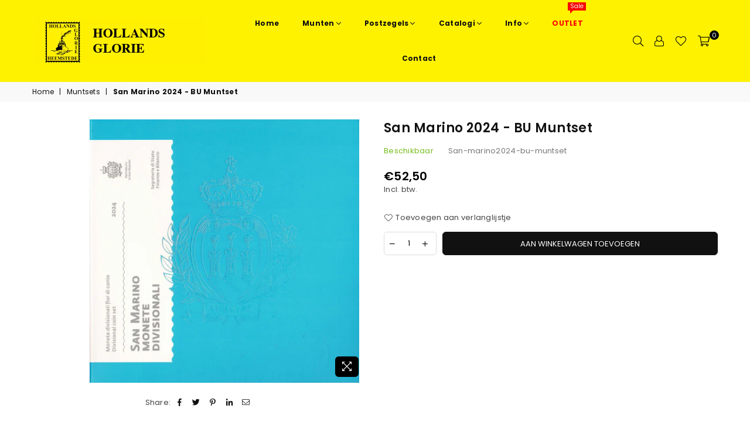

--- FILE ---
content_type: text/html; charset=utf-8
request_url: https://www.google.com/recaptcha/enterprise/anchor?ar=1&k=6LdEwsYnAAAAAL9T92sOraT4CDI-QIVuDYAGwdOy&co=aHR0cHM6Ly9zdGFtcGRlYWxlci5ubDo0NDM.&hl=en&v=N67nZn4AqZkNcbeMu4prBgzg&size=invisible&anchor-ms=20000&execute-ms=30000&cb=taa7x5ys8eqc
body_size: 48867
content:
<!DOCTYPE HTML><html dir="ltr" lang="en"><head><meta http-equiv="Content-Type" content="text/html; charset=UTF-8">
<meta http-equiv="X-UA-Compatible" content="IE=edge">
<title>reCAPTCHA</title>
<style type="text/css">
/* cyrillic-ext */
@font-face {
  font-family: 'Roboto';
  font-style: normal;
  font-weight: 400;
  font-stretch: 100%;
  src: url(//fonts.gstatic.com/s/roboto/v48/KFO7CnqEu92Fr1ME7kSn66aGLdTylUAMa3GUBHMdazTgWw.woff2) format('woff2');
  unicode-range: U+0460-052F, U+1C80-1C8A, U+20B4, U+2DE0-2DFF, U+A640-A69F, U+FE2E-FE2F;
}
/* cyrillic */
@font-face {
  font-family: 'Roboto';
  font-style: normal;
  font-weight: 400;
  font-stretch: 100%;
  src: url(//fonts.gstatic.com/s/roboto/v48/KFO7CnqEu92Fr1ME7kSn66aGLdTylUAMa3iUBHMdazTgWw.woff2) format('woff2');
  unicode-range: U+0301, U+0400-045F, U+0490-0491, U+04B0-04B1, U+2116;
}
/* greek-ext */
@font-face {
  font-family: 'Roboto';
  font-style: normal;
  font-weight: 400;
  font-stretch: 100%;
  src: url(//fonts.gstatic.com/s/roboto/v48/KFO7CnqEu92Fr1ME7kSn66aGLdTylUAMa3CUBHMdazTgWw.woff2) format('woff2');
  unicode-range: U+1F00-1FFF;
}
/* greek */
@font-face {
  font-family: 'Roboto';
  font-style: normal;
  font-weight: 400;
  font-stretch: 100%;
  src: url(//fonts.gstatic.com/s/roboto/v48/KFO7CnqEu92Fr1ME7kSn66aGLdTylUAMa3-UBHMdazTgWw.woff2) format('woff2');
  unicode-range: U+0370-0377, U+037A-037F, U+0384-038A, U+038C, U+038E-03A1, U+03A3-03FF;
}
/* math */
@font-face {
  font-family: 'Roboto';
  font-style: normal;
  font-weight: 400;
  font-stretch: 100%;
  src: url(//fonts.gstatic.com/s/roboto/v48/KFO7CnqEu92Fr1ME7kSn66aGLdTylUAMawCUBHMdazTgWw.woff2) format('woff2');
  unicode-range: U+0302-0303, U+0305, U+0307-0308, U+0310, U+0312, U+0315, U+031A, U+0326-0327, U+032C, U+032F-0330, U+0332-0333, U+0338, U+033A, U+0346, U+034D, U+0391-03A1, U+03A3-03A9, U+03B1-03C9, U+03D1, U+03D5-03D6, U+03F0-03F1, U+03F4-03F5, U+2016-2017, U+2034-2038, U+203C, U+2040, U+2043, U+2047, U+2050, U+2057, U+205F, U+2070-2071, U+2074-208E, U+2090-209C, U+20D0-20DC, U+20E1, U+20E5-20EF, U+2100-2112, U+2114-2115, U+2117-2121, U+2123-214F, U+2190, U+2192, U+2194-21AE, U+21B0-21E5, U+21F1-21F2, U+21F4-2211, U+2213-2214, U+2216-22FF, U+2308-230B, U+2310, U+2319, U+231C-2321, U+2336-237A, U+237C, U+2395, U+239B-23B7, U+23D0, U+23DC-23E1, U+2474-2475, U+25AF, U+25B3, U+25B7, U+25BD, U+25C1, U+25CA, U+25CC, U+25FB, U+266D-266F, U+27C0-27FF, U+2900-2AFF, U+2B0E-2B11, U+2B30-2B4C, U+2BFE, U+3030, U+FF5B, U+FF5D, U+1D400-1D7FF, U+1EE00-1EEFF;
}
/* symbols */
@font-face {
  font-family: 'Roboto';
  font-style: normal;
  font-weight: 400;
  font-stretch: 100%;
  src: url(//fonts.gstatic.com/s/roboto/v48/KFO7CnqEu92Fr1ME7kSn66aGLdTylUAMaxKUBHMdazTgWw.woff2) format('woff2');
  unicode-range: U+0001-000C, U+000E-001F, U+007F-009F, U+20DD-20E0, U+20E2-20E4, U+2150-218F, U+2190, U+2192, U+2194-2199, U+21AF, U+21E6-21F0, U+21F3, U+2218-2219, U+2299, U+22C4-22C6, U+2300-243F, U+2440-244A, U+2460-24FF, U+25A0-27BF, U+2800-28FF, U+2921-2922, U+2981, U+29BF, U+29EB, U+2B00-2BFF, U+4DC0-4DFF, U+FFF9-FFFB, U+10140-1018E, U+10190-1019C, U+101A0, U+101D0-101FD, U+102E0-102FB, U+10E60-10E7E, U+1D2C0-1D2D3, U+1D2E0-1D37F, U+1F000-1F0FF, U+1F100-1F1AD, U+1F1E6-1F1FF, U+1F30D-1F30F, U+1F315, U+1F31C, U+1F31E, U+1F320-1F32C, U+1F336, U+1F378, U+1F37D, U+1F382, U+1F393-1F39F, U+1F3A7-1F3A8, U+1F3AC-1F3AF, U+1F3C2, U+1F3C4-1F3C6, U+1F3CA-1F3CE, U+1F3D4-1F3E0, U+1F3ED, U+1F3F1-1F3F3, U+1F3F5-1F3F7, U+1F408, U+1F415, U+1F41F, U+1F426, U+1F43F, U+1F441-1F442, U+1F444, U+1F446-1F449, U+1F44C-1F44E, U+1F453, U+1F46A, U+1F47D, U+1F4A3, U+1F4B0, U+1F4B3, U+1F4B9, U+1F4BB, U+1F4BF, U+1F4C8-1F4CB, U+1F4D6, U+1F4DA, U+1F4DF, U+1F4E3-1F4E6, U+1F4EA-1F4ED, U+1F4F7, U+1F4F9-1F4FB, U+1F4FD-1F4FE, U+1F503, U+1F507-1F50B, U+1F50D, U+1F512-1F513, U+1F53E-1F54A, U+1F54F-1F5FA, U+1F610, U+1F650-1F67F, U+1F687, U+1F68D, U+1F691, U+1F694, U+1F698, U+1F6AD, U+1F6B2, U+1F6B9-1F6BA, U+1F6BC, U+1F6C6-1F6CF, U+1F6D3-1F6D7, U+1F6E0-1F6EA, U+1F6F0-1F6F3, U+1F6F7-1F6FC, U+1F700-1F7FF, U+1F800-1F80B, U+1F810-1F847, U+1F850-1F859, U+1F860-1F887, U+1F890-1F8AD, U+1F8B0-1F8BB, U+1F8C0-1F8C1, U+1F900-1F90B, U+1F93B, U+1F946, U+1F984, U+1F996, U+1F9E9, U+1FA00-1FA6F, U+1FA70-1FA7C, U+1FA80-1FA89, U+1FA8F-1FAC6, U+1FACE-1FADC, U+1FADF-1FAE9, U+1FAF0-1FAF8, U+1FB00-1FBFF;
}
/* vietnamese */
@font-face {
  font-family: 'Roboto';
  font-style: normal;
  font-weight: 400;
  font-stretch: 100%;
  src: url(//fonts.gstatic.com/s/roboto/v48/KFO7CnqEu92Fr1ME7kSn66aGLdTylUAMa3OUBHMdazTgWw.woff2) format('woff2');
  unicode-range: U+0102-0103, U+0110-0111, U+0128-0129, U+0168-0169, U+01A0-01A1, U+01AF-01B0, U+0300-0301, U+0303-0304, U+0308-0309, U+0323, U+0329, U+1EA0-1EF9, U+20AB;
}
/* latin-ext */
@font-face {
  font-family: 'Roboto';
  font-style: normal;
  font-weight: 400;
  font-stretch: 100%;
  src: url(//fonts.gstatic.com/s/roboto/v48/KFO7CnqEu92Fr1ME7kSn66aGLdTylUAMa3KUBHMdazTgWw.woff2) format('woff2');
  unicode-range: U+0100-02BA, U+02BD-02C5, U+02C7-02CC, U+02CE-02D7, U+02DD-02FF, U+0304, U+0308, U+0329, U+1D00-1DBF, U+1E00-1E9F, U+1EF2-1EFF, U+2020, U+20A0-20AB, U+20AD-20C0, U+2113, U+2C60-2C7F, U+A720-A7FF;
}
/* latin */
@font-face {
  font-family: 'Roboto';
  font-style: normal;
  font-weight: 400;
  font-stretch: 100%;
  src: url(//fonts.gstatic.com/s/roboto/v48/KFO7CnqEu92Fr1ME7kSn66aGLdTylUAMa3yUBHMdazQ.woff2) format('woff2');
  unicode-range: U+0000-00FF, U+0131, U+0152-0153, U+02BB-02BC, U+02C6, U+02DA, U+02DC, U+0304, U+0308, U+0329, U+2000-206F, U+20AC, U+2122, U+2191, U+2193, U+2212, U+2215, U+FEFF, U+FFFD;
}
/* cyrillic-ext */
@font-face {
  font-family: 'Roboto';
  font-style: normal;
  font-weight: 500;
  font-stretch: 100%;
  src: url(//fonts.gstatic.com/s/roboto/v48/KFO7CnqEu92Fr1ME7kSn66aGLdTylUAMa3GUBHMdazTgWw.woff2) format('woff2');
  unicode-range: U+0460-052F, U+1C80-1C8A, U+20B4, U+2DE0-2DFF, U+A640-A69F, U+FE2E-FE2F;
}
/* cyrillic */
@font-face {
  font-family: 'Roboto';
  font-style: normal;
  font-weight: 500;
  font-stretch: 100%;
  src: url(//fonts.gstatic.com/s/roboto/v48/KFO7CnqEu92Fr1ME7kSn66aGLdTylUAMa3iUBHMdazTgWw.woff2) format('woff2');
  unicode-range: U+0301, U+0400-045F, U+0490-0491, U+04B0-04B1, U+2116;
}
/* greek-ext */
@font-face {
  font-family: 'Roboto';
  font-style: normal;
  font-weight: 500;
  font-stretch: 100%;
  src: url(//fonts.gstatic.com/s/roboto/v48/KFO7CnqEu92Fr1ME7kSn66aGLdTylUAMa3CUBHMdazTgWw.woff2) format('woff2');
  unicode-range: U+1F00-1FFF;
}
/* greek */
@font-face {
  font-family: 'Roboto';
  font-style: normal;
  font-weight: 500;
  font-stretch: 100%;
  src: url(//fonts.gstatic.com/s/roboto/v48/KFO7CnqEu92Fr1ME7kSn66aGLdTylUAMa3-UBHMdazTgWw.woff2) format('woff2');
  unicode-range: U+0370-0377, U+037A-037F, U+0384-038A, U+038C, U+038E-03A1, U+03A3-03FF;
}
/* math */
@font-face {
  font-family: 'Roboto';
  font-style: normal;
  font-weight: 500;
  font-stretch: 100%;
  src: url(//fonts.gstatic.com/s/roboto/v48/KFO7CnqEu92Fr1ME7kSn66aGLdTylUAMawCUBHMdazTgWw.woff2) format('woff2');
  unicode-range: U+0302-0303, U+0305, U+0307-0308, U+0310, U+0312, U+0315, U+031A, U+0326-0327, U+032C, U+032F-0330, U+0332-0333, U+0338, U+033A, U+0346, U+034D, U+0391-03A1, U+03A3-03A9, U+03B1-03C9, U+03D1, U+03D5-03D6, U+03F0-03F1, U+03F4-03F5, U+2016-2017, U+2034-2038, U+203C, U+2040, U+2043, U+2047, U+2050, U+2057, U+205F, U+2070-2071, U+2074-208E, U+2090-209C, U+20D0-20DC, U+20E1, U+20E5-20EF, U+2100-2112, U+2114-2115, U+2117-2121, U+2123-214F, U+2190, U+2192, U+2194-21AE, U+21B0-21E5, U+21F1-21F2, U+21F4-2211, U+2213-2214, U+2216-22FF, U+2308-230B, U+2310, U+2319, U+231C-2321, U+2336-237A, U+237C, U+2395, U+239B-23B7, U+23D0, U+23DC-23E1, U+2474-2475, U+25AF, U+25B3, U+25B7, U+25BD, U+25C1, U+25CA, U+25CC, U+25FB, U+266D-266F, U+27C0-27FF, U+2900-2AFF, U+2B0E-2B11, U+2B30-2B4C, U+2BFE, U+3030, U+FF5B, U+FF5D, U+1D400-1D7FF, U+1EE00-1EEFF;
}
/* symbols */
@font-face {
  font-family: 'Roboto';
  font-style: normal;
  font-weight: 500;
  font-stretch: 100%;
  src: url(//fonts.gstatic.com/s/roboto/v48/KFO7CnqEu92Fr1ME7kSn66aGLdTylUAMaxKUBHMdazTgWw.woff2) format('woff2');
  unicode-range: U+0001-000C, U+000E-001F, U+007F-009F, U+20DD-20E0, U+20E2-20E4, U+2150-218F, U+2190, U+2192, U+2194-2199, U+21AF, U+21E6-21F0, U+21F3, U+2218-2219, U+2299, U+22C4-22C6, U+2300-243F, U+2440-244A, U+2460-24FF, U+25A0-27BF, U+2800-28FF, U+2921-2922, U+2981, U+29BF, U+29EB, U+2B00-2BFF, U+4DC0-4DFF, U+FFF9-FFFB, U+10140-1018E, U+10190-1019C, U+101A0, U+101D0-101FD, U+102E0-102FB, U+10E60-10E7E, U+1D2C0-1D2D3, U+1D2E0-1D37F, U+1F000-1F0FF, U+1F100-1F1AD, U+1F1E6-1F1FF, U+1F30D-1F30F, U+1F315, U+1F31C, U+1F31E, U+1F320-1F32C, U+1F336, U+1F378, U+1F37D, U+1F382, U+1F393-1F39F, U+1F3A7-1F3A8, U+1F3AC-1F3AF, U+1F3C2, U+1F3C4-1F3C6, U+1F3CA-1F3CE, U+1F3D4-1F3E0, U+1F3ED, U+1F3F1-1F3F3, U+1F3F5-1F3F7, U+1F408, U+1F415, U+1F41F, U+1F426, U+1F43F, U+1F441-1F442, U+1F444, U+1F446-1F449, U+1F44C-1F44E, U+1F453, U+1F46A, U+1F47D, U+1F4A3, U+1F4B0, U+1F4B3, U+1F4B9, U+1F4BB, U+1F4BF, U+1F4C8-1F4CB, U+1F4D6, U+1F4DA, U+1F4DF, U+1F4E3-1F4E6, U+1F4EA-1F4ED, U+1F4F7, U+1F4F9-1F4FB, U+1F4FD-1F4FE, U+1F503, U+1F507-1F50B, U+1F50D, U+1F512-1F513, U+1F53E-1F54A, U+1F54F-1F5FA, U+1F610, U+1F650-1F67F, U+1F687, U+1F68D, U+1F691, U+1F694, U+1F698, U+1F6AD, U+1F6B2, U+1F6B9-1F6BA, U+1F6BC, U+1F6C6-1F6CF, U+1F6D3-1F6D7, U+1F6E0-1F6EA, U+1F6F0-1F6F3, U+1F6F7-1F6FC, U+1F700-1F7FF, U+1F800-1F80B, U+1F810-1F847, U+1F850-1F859, U+1F860-1F887, U+1F890-1F8AD, U+1F8B0-1F8BB, U+1F8C0-1F8C1, U+1F900-1F90B, U+1F93B, U+1F946, U+1F984, U+1F996, U+1F9E9, U+1FA00-1FA6F, U+1FA70-1FA7C, U+1FA80-1FA89, U+1FA8F-1FAC6, U+1FACE-1FADC, U+1FADF-1FAE9, U+1FAF0-1FAF8, U+1FB00-1FBFF;
}
/* vietnamese */
@font-face {
  font-family: 'Roboto';
  font-style: normal;
  font-weight: 500;
  font-stretch: 100%;
  src: url(//fonts.gstatic.com/s/roboto/v48/KFO7CnqEu92Fr1ME7kSn66aGLdTylUAMa3OUBHMdazTgWw.woff2) format('woff2');
  unicode-range: U+0102-0103, U+0110-0111, U+0128-0129, U+0168-0169, U+01A0-01A1, U+01AF-01B0, U+0300-0301, U+0303-0304, U+0308-0309, U+0323, U+0329, U+1EA0-1EF9, U+20AB;
}
/* latin-ext */
@font-face {
  font-family: 'Roboto';
  font-style: normal;
  font-weight: 500;
  font-stretch: 100%;
  src: url(//fonts.gstatic.com/s/roboto/v48/KFO7CnqEu92Fr1ME7kSn66aGLdTylUAMa3KUBHMdazTgWw.woff2) format('woff2');
  unicode-range: U+0100-02BA, U+02BD-02C5, U+02C7-02CC, U+02CE-02D7, U+02DD-02FF, U+0304, U+0308, U+0329, U+1D00-1DBF, U+1E00-1E9F, U+1EF2-1EFF, U+2020, U+20A0-20AB, U+20AD-20C0, U+2113, U+2C60-2C7F, U+A720-A7FF;
}
/* latin */
@font-face {
  font-family: 'Roboto';
  font-style: normal;
  font-weight: 500;
  font-stretch: 100%;
  src: url(//fonts.gstatic.com/s/roboto/v48/KFO7CnqEu92Fr1ME7kSn66aGLdTylUAMa3yUBHMdazQ.woff2) format('woff2');
  unicode-range: U+0000-00FF, U+0131, U+0152-0153, U+02BB-02BC, U+02C6, U+02DA, U+02DC, U+0304, U+0308, U+0329, U+2000-206F, U+20AC, U+2122, U+2191, U+2193, U+2212, U+2215, U+FEFF, U+FFFD;
}
/* cyrillic-ext */
@font-face {
  font-family: 'Roboto';
  font-style: normal;
  font-weight: 900;
  font-stretch: 100%;
  src: url(//fonts.gstatic.com/s/roboto/v48/KFO7CnqEu92Fr1ME7kSn66aGLdTylUAMa3GUBHMdazTgWw.woff2) format('woff2');
  unicode-range: U+0460-052F, U+1C80-1C8A, U+20B4, U+2DE0-2DFF, U+A640-A69F, U+FE2E-FE2F;
}
/* cyrillic */
@font-face {
  font-family: 'Roboto';
  font-style: normal;
  font-weight: 900;
  font-stretch: 100%;
  src: url(//fonts.gstatic.com/s/roboto/v48/KFO7CnqEu92Fr1ME7kSn66aGLdTylUAMa3iUBHMdazTgWw.woff2) format('woff2');
  unicode-range: U+0301, U+0400-045F, U+0490-0491, U+04B0-04B1, U+2116;
}
/* greek-ext */
@font-face {
  font-family: 'Roboto';
  font-style: normal;
  font-weight: 900;
  font-stretch: 100%;
  src: url(//fonts.gstatic.com/s/roboto/v48/KFO7CnqEu92Fr1ME7kSn66aGLdTylUAMa3CUBHMdazTgWw.woff2) format('woff2');
  unicode-range: U+1F00-1FFF;
}
/* greek */
@font-face {
  font-family: 'Roboto';
  font-style: normal;
  font-weight: 900;
  font-stretch: 100%;
  src: url(//fonts.gstatic.com/s/roboto/v48/KFO7CnqEu92Fr1ME7kSn66aGLdTylUAMa3-UBHMdazTgWw.woff2) format('woff2');
  unicode-range: U+0370-0377, U+037A-037F, U+0384-038A, U+038C, U+038E-03A1, U+03A3-03FF;
}
/* math */
@font-face {
  font-family: 'Roboto';
  font-style: normal;
  font-weight: 900;
  font-stretch: 100%;
  src: url(//fonts.gstatic.com/s/roboto/v48/KFO7CnqEu92Fr1ME7kSn66aGLdTylUAMawCUBHMdazTgWw.woff2) format('woff2');
  unicode-range: U+0302-0303, U+0305, U+0307-0308, U+0310, U+0312, U+0315, U+031A, U+0326-0327, U+032C, U+032F-0330, U+0332-0333, U+0338, U+033A, U+0346, U+034D, U+0391-03A1, U+03A3-03A9, U+03B1-03C9, U+03D1, U+03D5-03D6, U+03F0-03F1, U+03F4-03F5, U+2016-2017, U+2034-2038, U+203C, U+2040, U+2043, U+2047, U+2050, U+2057, U+205F, U+2070-2071, U+2074-208E, U+2090-209C, U+20D0-20DC, U+20E1, U+20E5-20EF, U+2100-2112, U+2114-2115, U+2117-2121, U+2123-214F, U+2190, U+2192, U+2194-21AE, U+21B0-21E5, U+21F1-21F2, U+21F4-2211, U+2213-2214, U+2216-22FF, U+2308-230B, U+2310, U+2319, U+231C-2321, U+2336-237A, U+237C, U+2395, U+239B-23B7, U+23D0, U+23DC-23E1, U+2474-2475, U+25AF, U+25B3, U+25B7, U+25BD, U+25C1, U+25CA, U+25CC, U+25FB, U+266D-266F, U+27C0-27FF, U+2900-2AFF, U+2B0E-2B11, U+2B30-2B4C, U+2BFE, U+3030, U+FF5B, U+FF5D, U+1D400-1D7FF, U+1EE00-1EEFF;
}
/* symbols */
@font-face {
  font-family: 'Roboto';
  font-style: normal;
  font-weight: 900;
  font-stretch: 100%;
  src: url(//fonts.gstatic.com/s/roboto/v48/KFO7CnqEu92Fr1ME7kSn66aGLdTylUAMaxKUBHMdazTgWw.woff2) format('woff2');
  unicode-range: U+0001-000C, U+000E-001F, U+007F-009F, U+20DD-20E0, U+20E2-20E4, U+2150-218F, U+2190, U+2192, U+2194-2199, U+21AF, U+21E6-21F0, U+21F3, U+2218-2219, U+2299, U+22C4-22C6, U+2300-243F, U+2440-244A, U+2460-24FF, U+25A0-27BF, U+2800-28FF, U+2921-2922, U+2981, U+29BF, U+29EB, U+2B00-2BFF, U+4DC0-4DFF, U+FFF9-FFFB, U+10140-1018E, U+10190-1019C, U+101A0, U+101D0-101FD, U+102E0-102FB, U+10E60-10E7E, U+1D2C0-1D2D3, U+1D2E0-1D37F, U+1F000-1F0FF, U+1F100-1F1AD, U+1F1E6-1F1FF, U+1F30D-1F30F, U+1F315, U+1F31C, U+1F31E, U+1F320-1F32C, U+1F336, U+1F378, U+1F37D, U+1F382, U+1F393-1F39F, U+1F3A7-1F3A8, U+1F3AC-1F3AF, U+1F3C2, U+1F3C4-1F3C6, U+1F3CA-1F3CE, U+1F3D4-1F3E0, U+1F3ED, U+1F3F1-1F3F3, U+1F3F5-1F3F7, U+1F408, U+1F415, U+1F41F, U+1F426, U+1F43F, U+1F441-1F442, U+1F444, U+1F446-1F449, U+1F44C-1F44E, U+1F453, U+1F46A, U+1F47D, U+1F4A3, U+1F4B0, U+1F4B3, U+1F4B9, U+1F4BB, U+1F4BF, U+1F4C8-1F4CB, U+1F4D6, U+1F4DA, U+1F4DF, U+1F4E3-1F4E6, U+1F4EA-1F4ED, U+1F4F7, U+1F4F9-1F4FB, U+1F4FD-1F4FE, U+1F503, U+1F507-1F50B, U+1F50D, U+1F512-1F513, U+1F53E-1F54A, U+1F54F-1F5FA, U+1F610, U+1F650-1F67F, U+1F687, U+1F68D, U+1F691, U+1F694, U+1F698, U+1F6AD, U+1F6B2, U+1F6B9-1F6BA, U+1F6BC, U+1F6C6-1F6CF, U+1F6D3-1F6D7, U+1F6E0-1F6EA, U+1F6F0-1F6F3, U+1F6F7-1F6FC, U+1F700-1F7FF, U+1F800-1F80B, U+1F810-1F847, U+1F850-1F859, U+1F860-1F887, U+1F890-1F8AD, U+1F8B0-1F8BB, U+1F8C0-1F8C1, U+1F900-1F90B, U+1F93B, U+1F946, U+1F984, U+1F996, U+1F9E9, U+1FA00-1FA6F, U+1FA70-1FA7C, U+1FA80-1FA89, U+1FA8F-1FAC6, U+1FACE-1FADC, U+1FADF-1FAE9, U+1FAF0-1FAF8, U+1FB00-1FBFF;
}
/* vietnamese */
@font-face {
  font-family: 'Roboto';
  font-style: normal;
  font-weight: 900;
  font-stretch: 100%;
  src: url(//fonts.gstatic.com/s/roboto/v48/KFO7CnqEu92Fr1ME7kSn66aGLdTylUAMa3OUBHMdazTgWw.woff2) format('woff2');
  unicode-range: U+0102-0103, U+0110-0111, U+0128-0129, U+0168-0169, U+01A0-01A1, U+01AF-01B0, U+0300-0301, U+0303-0304, U+0308-0309, U+0323, U+0329, U+1EA0-1EF9, U+20AB;
}
/* latin-ext */
@font-face {
  font-family: 'Roboto';
  font-style: normal;
  font-weight: 900;
  font-stretch: 100%;
  src: url(//fonts.gstatic.com/s/roboto/v48/KFO7CnqEu92Fr1ME7kSn66aGLdTylUAMa3KUBHMdazTgWw.woff2) format('woff2');
  unicode-range: U+0100-02BA, U+02BD-02C5, U+02C7-02CC, U+02CE-02D7, U+02DD-02FF, U+0304, U+0308, U+0329, U+1D00-1DBF, U+1E00-1E9F, U+1EF2-1EFF, U+2020, U+20A0-20AB, U+20AD-20C0, U+2113, U+2C60-2C7F, U+A720-A7FF;
}
/* latin */
@font-face {
  font-family: 'Roboto';
  font-style: normal;
  font-weight: 900;
  font-stretch: 100%;
  src: url(//fonts.gstatic.com/s/roboto/v48/KFO7CnqEu92Fr1ME7kSn66aGLdTylUAMa3yUBHMdazQ.woff2) format('woff2');
  unicode-range: U+0000-00FF, U+0131, U+0152-0153, U+02BB-02BC, U+02C6, U+02DA, U+02DC, U+0304, U+0308, U+0329, U+2000-206F, U+20AC, U+2122, U+2191, U+2193, U+2212, U+2215, U+FEFF, U+FFFD;
}

</style>
<link rel="stylesheet" type="text/css" href="https://www.gstatic.com/recaptcha/releases/N67nZn4AqZkNcbeMu4prBgzg/styles__ltr.css">
<script nonce="VVeqXw61e0pilJ0hdHgbcA" type="text/javascript">window['__recaptcha_api'] = 'https://www.google.com/recaptcha/enterprise/';</script>
<script type="text/javascript" src="https://www.gstatic.com/recaptcha/releases/N67nZn4AqZkNcbeMu4prBgzg/recaptcha__en.js" nonce="VVeqXw61e0pilJ0hdHgbcA">
      
    </script></head>
<body><div id="rc-anchor-alert" class="rc-anchor-alert"></div>
<input type="hidden" id="recaptcha-token" value="[base64]">
<script type="text/javascript" nonce="VVeqXw61e0pilJ0hdHgbcA">
      recaptcha.anchor.Main.init("[\x22ainput\x22,[\x22bgdata\x22,\x22\x22,\[base64]/[base64]/MjU1Ong/[base64]/[base64]/[base64]/[base64]/[base64]/[base64]/[base64]/[base64]/[base64]/[base64]/[base64]/[base64]/[base64]/[base64]/[base64]\\u003d\x22,\[base64]\\u003d\x22,\x22woXDm8Kjw6wLN2lddGXCkMKCw7kAZ8O2EkPDtsKrSFLCscO5w4dMVsKJEsKWY8KOB8KBwrRPwr3Cqh4LwoNBw6vDkSZUwrzCvmwNwrrDokFQFsOfwox6w6HDnmvCjF8fwpnCs8O/[base64]/wr/CqX19DMOaBMK3fEPCoHYcHELDjk3Dr8OawqEDZMKUYMK9w49sM8KcL8OBw4vCrXfCqMOZw7QlR8OrVTkQNMO1w6nCgcObw4rCk2ZWw7prwp/[base64]/[base64]/[base64]/Dr8KgJMOtXlPDuMORQcO6w7ptQcKdw7vCoVh0wrQ5MSkMwo7DhW3Dv8Oswp/DpMKJOi9/[base64]/CncKGYsKpVMK9TMKgPEMnwpjCusKBDhrDu2PCpsKDf3A6cDg4BhrDk8OxP8KYw7tEDcOkwp18NSHCtGfDvS3CsVzCtsKxSz3CoMOLA8Kjw4Y5AcKMcBfCkMKgODsleMO+OAhEw5ZpfsKwei7ChMOswo/[base64]/[base64]/DvwjDlVzDuUrDsnbCmyLClsKTMsKnFMK5Q8KidFbCsX9vwo3CsEEAA2kpBRPDi07CiBHCg8KAYnhAwoJEwqptw5HDisOLWmoyw4rCicKTwpDDqsK5wp/DvcO4Jl7Cs3syUcKNwrPDiksTwpZ1a3PCpAk6w7zCt8KqXhDCg8KFW8OZw7zDlQoNL8Okwo7CvyZmL8OTw6Iow6Fiw4/DoSbDhz0VE8O/wrQCwrZlw64yUMKwdjLCiMOowoYdQMO2V8KqBxjDrsKSMkJ5w7A/wojCo8KcSXHDj8OrRcK2VsKvecKqdsKZKsKcwpjCtQZxwq1QQcO1DsKHw6l0w6lyUcKgGMKeQcOZFsKsw5kkLXXCvnvDscODwqnCt8OJf8K/wqbCtsKdw60kGsOkDsK8w6tkwpQswpB6wq4jwpXDrMOkwoLDm11XGsK6PcKZwp5HwrLCmcOjw4sTUnh6wrPDjW5IKznCrGRZEMKnw4MVw4nChxlPw7/CvwnDqcO9w4nCvcOBw4LDo8KGwqxpH8KWD37CtsOKPsK2ecKKwrsHw4nDh2MuwrPDiU1bw6nDsVlAVCXDkHLCjcKBwpTDqMO7wodlEzVJwrXCosK5R8Kew5hdwpvCv8Ouw7jDuMO8HcOQw5vCvnsOw7wAAy08w68iQcOfbjZKw6UUwqPCtX4Sw5TCh8KGOywuRS/DhzLCs8OXw5nDjMK1w7xTXmpQwqvCoy3CncKmBGM4wrjDh8KGw71FbAcww6nCmmjCi8Kvw45zTMKwH8OcwqbDnCnDkMO7wo8EwrICAsOywpkYZsK/w6DCmcKFwqPCtVrDm8KywphowrZOwqdJVMOGwoEwwrfDiRpaGx3DjsKBw5V/aBkZwobDuRLCpMO5w6o1w7/DqhXDuixKc2fDoXbDlWQREk7CjA3Ck8KDwqDCo8KQw68oYMOlf8ODw7/DiADCs1fCnQ3DrDLDiFrDrMOfw5NgwoJtw41sQgHCj8OOwrPCoMKqw6jChFnCnsKGw5MJZi4aw4h6w40FRV7CrsOEw7h3w5leEk7Ct8KqYMK8NlsmwrEKbU7CnsKFw5/DocOAdFTCnh/[base64]/DqwtZAcKxw4rDu8KCCsOvwqJWw6DClhgkw40UbMKawqDDjsOzZMO/GmLCk089bTBGZCnDgTjCl8K9f3I7wrrDiFRhwqTDicKmw47CpsOvIF7CvW7Dh1XDtmBkFMOCDT4uwq/Dg8OOUcOKOVoOUsO/w6oUw5vDjcKddsKxRE/DuBPCmcK4HMOaIcK9w7Q+w7/[base64]/wrHDnMKRV8O0wpnCuCLDtidyeCHCpxYtYE9Twp3CgsKeK8Onw648w7vCnH/[base64]/DtsKmw7vCicOtw6NAw7HDuMKZw4XCoMO4UVJJSsKQwq9gwpbCh1Z1JUXCt0VUQcOww4rCq8O6w7gnB8KHPMKFM8OEw7bCsVtrK8O9wpbDtHfDosKQWxgpw77DnDowRMO1QUDCtsK1w7g7wotSwoXDrTd2w4TDosOCw5HDuk5Mwp/DncOfAjoYwoTCvcKxacKawpF1J0Biw5cuwpXDvU4uwpjCqQZZXBzDuz7ChyDDssKqBcO2w4VodCLCkxLDswbCnwXDjHMDwoJYwo5Lw6/CjgPDshfCvcO4JVbCgHHDu8KUJsKeNCt1EXzDr2sswpfCkMKbw6DCjMOOwqXDszXCoGjDkVbDrQLDkMOKfMK3wpYOwpJcdSVXw7HClFltw40AKVJqw6J/[base64]/J8OdGnnCm8OYw7/DnFRnY8OIZC7Dunhaw63CsMKEcFrDj3FGw5LCvi7CtgYKK2PCsjMURAkvI8OXwrfCgTHCiMKWBUNbwqJNwpXDpE0AFcKrAC7DgjgVw5HCuAoibcOIwoXCkQFOcSzCiMKSS2s/fwbDoEFTwqIIw78eYX1gw5ogLsOsKsK4fQQFCB9zw6zDu8KNa2DDomImYi/Dp1d4XMK+JcKzw40ucQFzwootw4zCmiDCjsKSwrFmQDnDg8KkfHjCgB5iw5QrImEzVSJPwqzCmMKHwqbCqsOPw73DmljCmHwQGsO7wr50SsKTKHjCtGRVwqXCncKIw5TDvsOuwq/DrA7Cj1nCqsOBwpsnwrnDgsO/[base64]/[base64]/GMOQCsOxT27DqDNLw4/DgGfDsjM1GMKhw5Uqw4/DhsOdZ8OBHEzDmsOCVcOVXcKKw7rDosKvGxxTf8Osw6vCkyXCl2AmwqozVsKewqvCtsKqOzEFa8O9w4LDsW80UMKhw7rCi3bDmsOKw7B3XmtlwqzCjmnCvsOjwqcEw5HDuMOmwqTDs0ZedHfCnMKQMcKPwpjCrcKBwpw2w4jDt8KzC3DDgsKPJQLChcKxdi/DqyHCucOCYxzDqjnDjsKow4wiHcOQQcKFc8K3AxzDusO5ScO/[base64]/Cl1/DkMKBRnrCjkPCnjALw63DpMOBw6BvfcKIw5HCm3U/w6PCqMOWwp4Rw4TCtWZsKsOOST3DnMOVOsOSwqIZw4UqQFzDr8KZAQvCrH0VwrUzT8OMw73DszvCr8KqwptNwqHDuhQowpQow7DDu0/DrVLDvcOxwrjCjAnDkcKCw5jCgcOCwoYbw4HDjC9OUmpqw71Sc8KCX8OkNMOFwpUmWAnCqyfCq1PDssKQIk7DpcKnwoTChAAew4vCncOBNBLDi1RmRsKUZj/DkG43BHJ7IMO8PF0pGUPDiRfCtmvDhcK0wqDDv8KjScKdPE/[base64]/DvcORZsK1w73CrWlEwo5pw7LDpsKxOwkVwpvDiwMiw6PDiUDCr2oFYlbCpMORw5LCqWYOw43CnMKrd3dvw6/CthxwwrTDomYGw6XDhMK+c8KCwpdXw494AsO9EBDDosKRH8OyZnPDhnxVUX93IHXDvUtiB3jDhcOrNngRw7B6wr8EIVBoH8Olw6nDvEzCmsOfcx/[base64]/CvMKkw7FGXcKvBXEJwqZgw5jCr8KdQy4gAC8Cw4lzwq0AwprCo1bCtcKcwqEII8KDwoXDnhLClDPDqMOXHBbDuEJtFW7CgcKsYQR8YV7DlMKAXVNkEcKhw4VIG8OMw7fCjRHDnkB/w6YjY0RlwpYOWGbDtHvCninCpMOlwrLCmGkVHFnCs1QDw5XCucK+OHhOIBfCtw0vbMOrwqfCv2fDt1zCj8Otw63Dmy3DjB7Cg8OCwoXCosK/ccOtw7gqcF1dbXfCrQPDpkZVwpDDvcOERV8zGsOnw5bCiGHCnz9nwprDjkVGWsKuK2zChQzCsMKSHsOmJyvDpcOrbcKlE8KMw7LDiSYYKQLCrmMSwoZZwr/DqcKsYsKuDcK0OcKJwq/DtcOxwqslw7UHw5/[base64]/[base64]/DiMKew6kqLU5yZcKPw7oyacKoW0zDpX/DlwIyLMOAw5DCnw4ZbW8jwqfDm3QjwrPDh1UWa3kmN8OaXTJYw5LCsCXCosKvd8Oiw7/CuGJqwoRrZWoHXn/ClcOYw7sAwqjDiMOCIggVVsKHLSbCmWrDvcKlPUd2MEvChMKmBwJ3OBUWw74Rw5fCjiHDlMOmPcKjfmXDocKdBTrDi8KCXhk9w4zDo0fDj8ONwpDDo8KswpQtw7vDicOLSjDDn1LDiWEAwoYUwqfCnjVWw6zChCXCjwxGw4rCiiUZK8Ozw7XCkT/CgWJ8wqAtw7DClMKWwpxlSHxUA8KkHsKtMMOiw6Bow53Ck8Osw4caH1wEL8KCWRE3HSMqwp7CjmvChyl2SAISw4nCgXx7w7/CiGlsw4/DsgXCqsKiD8K+PFA1wr/CqsKSw6PDvsOvw5jCvcOnwrDDv8Ocw4bDhH7ClTAKwpQxwp/DnmbCv8KBPW90VEgHwqc/[base64]/DqFzCklzCj8O9HMOyw6cDGUvDscKcwoF/GDnDtsKXw7vChyzCssODw7jDvsKAcWBEC8OJVijDqsO0w4IcbcK+w5QVw6kvw4XCtcOaTWLCtcKfRy44bcO4w4AqS2htEH3CiGnDvXMswqpPwqQxAz0fFsOUwqB/[base64]/DjG86VMOgwo/Cm8Oyfyc7wqgow5zDowrDuEE/wr0vXsOYAhlTw57DtGXDjhZeQjvCuElXDsKqOsKEw4HDg2sdw7pEW8Omw7zDlMKzLsKfw4vDtcKEw5l+w7kFacKkwrLDuMKHEj5pfsOmS8OHIsOdwoV2XURVwrwUw6wbVQ45KADDlEdKDsKecW4HYFoMw7NCKcK1wp/Cg8OMDCcAw553A8O6AsOdwrInN3LCnmk8IcK7YxPDg8OSDcKRwrhYJMKzw4zDhT88w7oFw7I8Z8KNM1PDnsOgHsKbwobDs8OOwr0XRGDClUDDszYJwrkqw6DCrcKEVEPDscOHaknDhMO/e8KOYQ/CqBRrw71Dwp/Csh4RSsONEiZzwrlYOsOfwpvDokHDjXHDlAPDmcO/wpvDgcOCU8O9fRxew4ZUUHRJdMOuflfCqMKnIsKNw4pCRGPDn2J4TUPCgsKXw5IbF8OOT3UKw6l1wr5Rwp0swqfDjCrCt8KNehgUSMOAJsOHeMKHVXVWwr/DhFsPw4pjGAvClcOhwrkSc3Bcw6cOwrjCisKVAcKLIx83OVvCoMKeV8OVQ8OHVlkZH0LDgcK6SsOjw7jDiDbDvFF0VVPDuhc9Y1Yww6/[base64]/CigZrw68bw77CnMKQFBRsUMKDwqYvJVzDpmjCgT3DuydLHS/[base64]/P8OJw4IqwqFww5TCiVDDm8OzOcOkfgFGwoV7w6UsFHpYw68iw4vChAppwo5AY8Ofw4LDvcORwrhQSsKwYjVWwq8LW8Otw4zDjSfCrEcmFSFmwrspwpfDlMKjw6nDj8Ktw6fDt8KvVMO3w7jDlBgHGsK0YMKgw71cwpnDpsOuXl/DtsOjGFHCq8ODeMOtDDx9wrLCghzDhAvDmsO9w5/Di8KkNFp3JMOgw4p3WHN9woTDthseV8KIw53CnMKWAm3DgXZ/YT/ChwHCuMKJwo3Ctg7CpsKqw4XCizLCoRLDrV8tb8O2PlUmE2HDqyUeW2wfw7HCl8OKCjNMejrCsMOgwqwqDQI6XEPCmsO6woDDpcKpw6PChjDDkMO3w7HCmw9wwqrDj8OEwqDDtcKVVFXCm8KDwpBZwrsOwqfDm8Ohw796w6d0KgxGDsKxGATDhB/Cq8O1e8OdM8K3w7TDmsOPLcOywoxjBMO6E0XCrS9rwpYlR8K4T8KhdVU3wqIPHsKMN2jCisKtLBXDk8KDV8O+WULCtEJ8NCLChwTCilFqF8K/UEl5w7HDkTLDtcOHwrUGw5pNwozDgMKQw6QNYHTDhMKXwqjDkU/DhsKpccKjw4zDjmPCnk7CjMO3w4nDsmVEOcKqez3Cr0fCrcKrw7zCg0kLf0jDl2TDkMOnVcOow7LDg3nDv17CmFtgw5zDpMKiCE3ChDwyWhPDgMK7YMKrD2zDoDzDl8KmVsKXAsOiw77Dm3cIw7TDisKZH3A6w7TCuCLDvHJdwosYwqzDnXNsYAnDom7CtDoYEn3Dmz/DhHrCnAnDoFYONzkYHFzDtDwbGT1lw6ZyUMKaUlMYHFrDjVBLwoV5ZcO/e8O8V1ZeScOMw4PCpkJ+K8KyaMOKMsOuwrwjwr5Nw7LDnCUMwp1Hw5DDng/CvcKRKiXCqF4uw7TDgcKCw69dw7Emw6JOMcKMwq1pw5DDiUnDtVoYSz9/[base64]/DhxIkw4AFdsOiEMOFw57CgMOZccKneMOJwpDDs8KJJcO/KcONC8OxwrXCgcKVw5wuwpbDuCNjw41uwqUBw78rwojDokfDjzfDt8OgwoXCs2ANwqvDjsOuGW5Jw4/Dm0XCkSXDs0fDqWJkw50Uw5Mhw5UvNApbFVpeL8O+GMO7wosXwofCj1FrJBUkw5rCksOcasOdHGFVwr/Dr8K3woXDmsO/wq9yw77Dn8OLDMK4w4DChsK9bUsKw6/[base64]/wqnDjMOUw73CncKgwqc5w4NoGMKXA0LCucK/[base64]/[base64]/CsMO6w7PCvcOiwrcnMx9kXsOLNcOJwrJDbD5Lwq5/[base64]/G8KqIAXDkMOhw7zDoAfDlsOhAEnDmMKEwq98w5cMYmZhUh/[base64]/wqUxwoTDiMOcR8KdwqvCuTDChsOhLHZGVC5zw4PCsxzCjcKswrYsw43ClsKDwrLCucKuw6gwJT02wpkLwrtrOi8iesKGK37CnBFbdMOcwrUWw7JTwqTCuB/[base64]/DtsKFw6PCscOcKCbDp8OvSsOTw6rDqzLCm8KuHG90wqJPwoLDjcKswrwcK8OpQW/DpsKDw5DCp3vDisOhd8OvwooCMgdyUhtqH2EFwprDhcOvbHJow5fDsxw4woBwaMKnw6nCgMKgw7fDr10QV3kXMBcMS3ZTwr3CgSQtFMKrw5gKw63Drxx/UMOMF8K+dcKgwoXDl8OzWGcFcATDmmY2FcO+JnzCoCAcw6vDmcKfDsOlw7XDq0fDp8K8w61Lw7F5R8OQw6nDmMOaw69Tw7PDhMKRwrrCgCjCuiHDqGjCocKQw7DDtQbCjsKzwq/CicKPAmoHw7E8w5AFb8OSSwbDhcOkUDbDt8OlBzDChD7DiMKyBMOcSnElwrHCvmYaw7hdwr8zwq3CkCHDgsO0NsKsw4dWaBARJ8OpScKyGEbCgVJsw6M4THt3w7LClcKJRnHDvTXCucKjXH3CpcOYNQx8N8OBw4/[base64]/[base64]/Dkw5+SBhpw7PCjMKowpDDg0PCqiZHKMOCbkEUwpvDtXZOwoTDgTPCglpvwpbCow0SHjrDoHt7wqLDjHzCisKnwoZ8CsKUwpNcfyXDpTfDhkJbNcKxw5YyeMOsBxQOHzN2Uk/Cp0R/[base64]/CpsKEw6zDpl3DhcOhwrFxD8K/[base64]/DpsKID2tfw7vCim0ea05+RsKdbj9WwrjDoVrCrxZvSMKUZcK/ayDClEjDksKGw6zCgsOnw4AdIkTCjTx2wpxvWR8XW8KpZVtMJVLClmxGRkhQRX97XmkHNUnCrx0Sa8Kbw6NUwrTClMO/CMKhw4Mdw6V6anPCicOCwpVhRgnCshE0wqvDv8KFVsO2wpl0DsKPwpDDhMOsw4XDsxXCtsKiw5x5QBDDiMKVRcKWK8KYehdrYRNQLS3Cp8KSwrDCmg7Ct8K2woFrHcONw5VZUcKXUcOFGMORC37DhyrDhsKcCW/[base64]/ChCFCVwTDvsOrw5MBX8KqwqFrM8OGGcKRw60EE13CrQrDjh/[base64]/[base64]/CicKoUXJcw4XCsEgHwpTCk1nDisKpwqcLAcKhwpBZTcOOMw/DsR1vwoFmw5c+woPCqwTDuMKdJnXDhRTDoxjDv3TCiX5xw6FndWbDvHnCvkdSGMKmw6fCq8OcHTXCvGphw7nDmcO/[base64]/CsKHSsO3wo9Ow6HDmVxlwrhwwrLChMKfw5DCv0xAw57CnMK+KMKiw47CtsOkw4k7SC84A8OJRMK7KQ9Rw5AbDMOxwoLDsA4EKgDCmcO5wp97NMOmRWXDrcKwVlctwpduw4bDjXnCl1lROCXCisKjCcKhwpUZNi9/HV8WYMKuw4RKNsOBNcKiRCcaw7/DlMKLwq4NGmfDrDDCocK2BW5UaMKLOhHCq3rCtUBWQSA5w6vCicKkwpjCgmHDnMONwo4ODcKUw63CvGrCscK9SMOaw6s2GcKXwrHDklzDlgTClsKuwpLCuBjDisKeSMOgw6XCp3ItFMKWwrplKMOgXzJMacK3w6k1wpBvw4/DsioqwrbDnWhFR2ULBMKzHAIaEFbDn3tOTT9LIQ4MZ2bDqDbDh1LCmhrCi8OjBgTDiX7Dq11mw6fDpys0w4Mvw6LDmFTDl3FmCWjCrnVTw5bCn13CpsOobX3CvmJWwrYhB1/ClMOtw6tpw4XDujgTBRwRwowyU8OIInzCtMONw7c3c8KHQMK5w5Rcw6l9wo97w4XCicKuUT/Cgz7Cs8OzccKBw5Esw6bCjcO4w7rDnBfCuUfDhDsoLcKXwpwAwq0Tw6VdeMO9ecOnwqzDpcOxGD/[base64]/[base64]/wp5twoBnScOfw4XDmBolwqTDoHHDqj5KEkEew4woWMKJLMK2woIDw5t5bcKuwq/[base64]/Cr8KmBMO9V8OOw5PChXEQwo/[base64]/CjHDDhyRywqZjwr0vwpLDm8ORwpLDgMOmAgjCvsKtaW5cwrJ1wqM4wpRSwrMjDF9jwp/DpMO/w6vCvMKPwrlcXAxQwoJBW3vDpcO9wonCh8OYwr8Lw7caGXBoECdpeWcKw5lKwq3Cr8KkwqTCnljDmsKww6vDuHtDw5Ixw48vw4nCiy/DncKrwrnCusOiw6nDol87XsO5XcKxw5EKW8KXw6HCiMOvPMK/F8KWw6DDmyQ/w4t3wqLDqcK/McKyEHvDhcKGw4wQw4vDssOGw7PDgjwyw7XDnMOdw4wJwqrDhXVQwpEoXcOCwqXDlsK7DxzDtcONwrtoWsOqeMO+wp3DnG3DhyUAwpDDkGUnw454FcKew7saE8K7T8OKXk9Ewpo1ecOJDMKBDcKnRcOdQMK9bCxnwq1EwonCm8OnwqvCh8OyJMOESMKHeMKZwr/DjDUzEcOOYsKDFMKxwqkYw6rDsGrChCgCwpJydmrDu3N4YXnDs8Kvw7sBwrEqDcOEasKyw6/[base64]/[base64]/[base64]/woHDvMKiwrbCp3xODCTCj8OyWsKPBVJPwqJWwr7ChsKxw67Djy7CvsKGwpjDvyNDMEdUdQ/[base64]/CpB/Cvxxaw7wwQ8KvwrzDpTFlwqRnGS/Csj/CicKLNXdRw4YLVMKlwosfYMK/[base64]/[base64]/DqcK9BMKVOyFICEEYwrIvwqgnw4dWwpLCnkLCusOVw5VxwrBAGcKOBg/CvGpKwrjCgsKhwrbCoQTDgFBBRsOqI8KkHsK+cMKxXxLCsCstZD0Kf3XDsyhZwpTDj8ObQ8Kkw4dfT8OuE8KNC8K1QVBpYTp4OTDCsEE8wrszw4fCnEQwW8Kww5fDp8OtPMKqw45lFk0VGcKwwpDCvDrDtDXDjsOKQEkLwoolwpotWcOqcTzCpsO2w6/CtwfCkmhYw4vDtWnDiy7CnzhDwp/Dn8O8wqsgw5gUI8KqMH7DscKqGsOpwp/DjzYfwo3DisKBAREyVsO1NkxIScOPS2PDg8OXw7nCqGtCF0scw4jCrsOXw5JGwpfDq3zClAJ6w5nCsRBSwpYMXzosTXzCjMK/w5rCmcKww7ltGy7CqDxhwpdqU8KuYcK+wrTCslcKVBTCr2bDklUtw6Y/w4nCsjleWH9fE8Kow4lMw6hewo0Tw6DDsRjDvgPDmcKnw7zCqg4GNcKgwonDgkoQfMOFwp3DjMKtw5jCsXzCkVMHTcK6J8O0ZsKPwoPCiMKECAZww6TCl8OhZWAINsKZIA7CrX4twp9cQg9Jd8OvNhnDjkTCicOZBsOBbA/Ci0UNdsKzf8K+w6vCs1w1JcONwpnCs8KZw7rDlDB8w79/[base64]/Di8K5FcKUSsOgwr8sZ8OuesKkcxXCuTEEDMKRwrTCsTFLw5LDk8KKK8K+XMK8Qnpjw5kvw7tdw5dYJgdYJkXCvRvDj8OaIglGw6LDqsOAw7PCgT5zwpMEwpnDvk/DoQZQw5rCpMKcL8K6PMKFw6U3EcKVwp5Ow6HChsO3MUY7aMKpHcKaw5PCkiAew6huw6jClzfCn1lJDMO0w5sjwqlxMXrDv8K6dXnDun5iR8KDCFvDgXLCqlvDigVKCcKzKMKzw5DDs8K0w5/Dq8KhRsKHw7TDjE3DiUXDoipqwrQ5w4B7wp9lI8KEw5bDk8OOG8Opwr7ChTfDl8KJc8OFwqDCrcOzw4TDmsK3w6dWwogpw5FhdzHCuBbCnlozVsKtcMKZeMOlw43DgxtEw55nezLCoSoFwo0wDx3CgsKpwprDu8KTwrjDnlAfw7/[base64]/DnsKzwo0JL8OHVkXCm8KWYXXClkdMW8OsCMK7wovDlcK/[base64]/wobCssKHFMKcDz/CoXzClsOYwqjDpyXDvMKowod0AB3DniJhwpQAJcO7w6Y2wqppKhHDl8OYD8OowplDexBFw4jCtMOsNyXCtMOBw5XCm3vDt8K8Bl8Xwp5Iw4FAa8OKwrRQVV/Chjthw7kcZ8OXeHXDoGPCpCvCv1dnBMKWFMKtbMONBsKedsO5w6NTInlYISDCncOcTRjDm8Kcw7TDkBLCncOkw49iajLDsSrCmXZ6w4sGQMKMScOwwrE5Wlw9EcOpw70nf8K4KkXCnD/Dij97Ui07TMKCwotGZsKbw6pBwpRrw5vCokNXwqVpXjvDocOvacO2LAjDpTdtPlTDqUvCo8O7XcO1LScsZXrDuMKhwqPDrCbChRoTwqfCow3CucK/w43Dq8O1OMOcwpfDqMKBQC4VPsKVw7rDm0Ruw5PDr17DsMKBMwPDs3UQClI6wp/[base64]/[base64]/DnUgIw57DuxzDjQ9PwrjCghAvw5ZaVGM2w7Qjw59WDUnDgj/CgMKPw5TDo13CrsKsGcORIHVeNMKpZsOQw7zDhU/[base64]/DkT96XzxfbsK9Szw1HTrCtsKqcH4UbsOxEsKhwodYw6gLdMKuZVcawqbCs8KiPUnCqMKfP8KzwrFxwp9tJQNvwonCrzDDuxpow5N4w6gzI8KrwqZOLAfChsKXbnxqw5zCp8K/w7/Ck8OLwqbCqgjDrg7CvU/DvFvDoMKyHkTDtml2LMOow5hTw5zCthzDjMKsH33Dp2/CtsOzfcOvPsOYw5/Dimx9w64Swr0AE8Kkwr99wovDkmDDrcKkF1/ClgYnZsOVTX3DpgoyNkheAcKRwq3Cp8Orw7NIN1XCusKHTntow4AdH3zDiWjChcK9a8KXZcK2Z8KSw7bCiwrDmU3CkcKCw75hw7hxPMKxwojCqwbDnmrDvlPDuWnDuyrCkmLDti0jckDDpCxBSkkBG8O/TA3Dt8Ovw6PDmsKWwpZ7w7ARw7jCsG3DnXwoWsKzZkgQTjjDlcONFxbCuMO0w63DrDZfe1vCnsKxw6dMd8KlwoUGwr4kI8OtZ0k+McOAw5Z0T2Vpw6kzcsONwqQrwpBeDsOybR/[base64]/CuzdNEsK4w48dLkAHKwA9w6Bkw5MaTSUdw63DscO5ey3DqHkjFMOJZkbCvcK2QsOXwq4VNEPCqsKhKFrCl8KOJWNzJMOwGsKbEcKHw5XCvcO/w6xwZMOqDsOLw4MLGWbDvcK5XF7CmC1OwrgQw65pFX/[base64]/CmBrDj8O6w4RaZMK0csKrw61BBwjDgEvCuXwQwph2BB7CucKEw5rDqT52B2dlwplEwqxawopkHBfDtkTDt3dLwq9cw4Vww49Zw7TDhnbDusKGwrjDpMKNVCU8w43DvgzDu8KTwp/[base64]/CgBLDpgIeAUfDlMOCwolLwrZYCsOlw4PDrMK6w7HCuMOawrTDusO/LMOyw4jCgCfDvsOUwqUrUMO1Flcow7/DiMOVw7XClxvDi2BXw7PCpH0Awrxuw6HChMKkF1DCmsOfw4Rrw4TCnC8EABLChG/Dn8KVw5nCncOkGMOlw7JCIMOiw5XDksOpRDfClVjCmU0Jw4jDsw3Dp8O8Ww8cAgXCkMO0fsKQRFnCgjTCrsOAwrcrwp/DsCjDnjguw5zCu37Doy/DiMOTDcKiworDtAQPCDHCmTQTHsOlWMOmbQcAJ2/Dg3c+UwXCiyEcw5x6wonCqsKpYcO7wqjDmMOtw4/CsSVoA8KzVVrCnw4kw4DCnsK4a05fZcKFwoscw681KHXDgcKpScKSSUXCkUXDvcKVw5FSOW15X1Nrw59dwqZvwrzDusKLw5rCjxjCvxxgEMKBw5w/ERnCo8K3wqlMMDJGwr8MacKscBHDqD0zw4bCqjTCvmdmX28NRT/Dqwg1wpDDtsO0Ax9VEMKlwolUb8Kpw6zDim47C2wbW8OeYsKywp/DvsOIwpFTw4PDgQvCusKKwpQ+w5t7w6IcH0vDtVYMw7rCsWzCm8OWVsK5wqUywq/Cv8K7TMOhYsOkwqt6eEfCnjJvAMKwQcKEBcKBw6omEkHCpcK8Q8Kpw5HDmMOhwrcmeBYuw4DDicKjAMO2w5ZzXUDCoxvCvcOIAMOpAkpXw5fDmcKYwrwnHsKHw4FnJ8OQwpBUOsKgw69/e8KnOzo4wrtkw5XCv8KNw5/CksOrCsKEwo/DnAkGw7DCt1jDpMKxa8KVcsOzw44WVcK1OsKmwq5yUMOJwqPCqsKgHxk4w7ZHUsODwpxEwo5iwojDljbCp1zCn8OAwpfCoMKBwrrClALCp8OPw7zCkMOocMOKSmgfem1oMQfDjVs/w63Cl1nCqMKNWCcKMsKjXQzCvzfCuWXDpMO3HcKrSDDDlcKfZD7CgMOyYMOze0fCtX7DnhrDiDFib8Kfwo1Jw6HDnMKZw5rCmRHCiUB0NSx3azIFVMKFJzJHwp7DuMKPBQMxJMOycRBOwrrCt8OgwqRlw5fDqH/DtifCkMKwEmXDkl8nD2BIJlJuw74Kw5zDsG/[base64]/CgxR9fMK2ecONwqx6QsOWNxYxKcOzIMOYw4nDhzhGEFoNw7PDtMK2RUHCpsORw53CqUbCk3LCkgzCqjBpw5rCj8KfwoTDiHJJV2ZBwrMrYMKBwppRwoDCvQnCk1HDp25Wdh3CtsKyw7nDnsOuTnPDv33CmWPCvS/CksK6ecKjCcORwoNMDsKbw5V/a8Kqwo0/cMOhw59gZCp8c2XClsOkEhjCuRrDqmzDu1nDsFFKNsKLfgI2w43DusKmwpFgwrlxJsO8RjXDhCPCmsO3wq9JGH/DisO7w68aKMOlw5TDjcKaM8KWw5bCmyZqwozDl2YgAMOOwp/[base64]/CqMOIJiDDtyhqwpjDv8Kaw4wCw6XDhsK/[base64]/w5kjwpgkZy5cw6xuBsK7wpgqbVXDqhLCgEhcw4pdwqtrFFbDlwDDo8OXwrA+KcKewp/[base64]/DjXh0F8ORw4AuwobChsOYSyhQCsKvPCfCjEHDscKpKsK/[base64]/OHjDnMOWwpDDtsOqfsKCWMKLLmwyw6ViwplUFcOHwprCkk7CuT8AbMKmIMKgw7XCucKgwpjDuMOPwpzCssKyRcOJMl84KMKwKm7Dt8OJw5EgXTY0Im3DhsKqw6nDoDN7w49Nw7MVRRnCj8O0w4nChcKVwoR4NsKbw7XDjXvDpsKOJDMOwr/DkGIfRcO0w6sdw6RiWcKfOF1JQ2haw5hjw5vDvDoXwpTCvcKfFm3DrMKgw4bDosO6wrnCuMKpwqlNwoBFwr3DjSlZwo7DhlAGw4XDl8Kiw7Z5w6zCpyUOw6zCvnDCnMKRwq4Lw48GRsKoBC5jwrnDghPCo0bDrl7Dvw/CnMK+NlN6w7FZw6HCpQLDicOuw4k8w4ttFsOswpbClsK2w7jCuTAAwoLDt8OFPB0Awo/CniRLdmRyw5zCj2A+PFHDhgfCsmPCmcOiwoPDh0fDinvDtsK0OFNcwp3DhsKMwrPCiMKF\x22],null,[\x22conf\x22,null,\x226LdEwsYnAAAAAL9T92sOraT4CDI-QIVuDYAGwdOy\x22,0,null,null,null,1,[16,21,125,63,73,95,87,41,43,42,83,102,105,109,121],[7059694,493],0,null,null,null,null,0,null,0,null,700,1,null,0,\[base64]/76lBhmnigkZhAoZnOKMAhnM8xEZ\x22,0,0,null,null,1,null,0,0,null,null,null,0],\x22https://stampdealer.nl:443\x22,null,[3,1,1],null,null,null,1,3600,[\x22https://www.google.com/intl/en/policies/privacy/\x22,\x22https://www.google.com/intl/en/policies/terms/\x22],\x228nVsEvma1BuPAub5H81ssgXuLST/dz8CJzcnLU0GcDc\\u003d\x22,1,0,null,1,1769405263537,0,0,[92,137,137,35,180],null,[231,139],\x22RC-T9mL9pXKszvlEw\x22,null,null,null,null,null,\x220dAFcWeA6JH-ppXts9ClmE_afo_AvVELiqsMl-jMQOxvwMoIs2jh1aZdAvBcIPpXP2oNY7gjjQOtJwdMVJCYx-8WIMLN1AXTKpAw\x22,1769488063447]");
    </script></body></html>

--- FILE ---
content_type: text/html; charset=utf-8
request_url: https://www.google.com/recaptcha/enterprise/anchor?ar=1&k=6LeHG2ApAAAAAO4rPaDW-qVpPKPOBfjbCpzJB9ey&co=aHR0cHM6Ly9zdGFtcGRlYWxlci5ubDo0NDM.&hl=en&v=N67nZn4AqZkNcbeMu4prBgzg&size=invisible&anchor-ms=20000&execute-ms=30000&cb=w96gjb8grqcl
body_size: 48428
content:
<!DOCTYPE HTML><html dir="ltr" lang="en"><head><meta http-equiv="Content-Type" content="text/html; charset=UTF-8">
<meta http-equiv="X-UA-Compatible" content="IE=edge">
<title>reCAPTCHA</title>
<style type="text/css">
/* cyrillic-ext */
@font-face {
  font-family: 'Roboto';
  font-style: normal;
  font-weight: 400;
  font-stretch: 100%;
  src: url(//fonts.gstatic.com/s/roboto/v48/KFO7CnqEu92Fr1ME7kSn66aGLdTylUAMa3GUBHMdazTgWw.woff2) format('woff2');
  unicode-range: U+0460-052F, U+1C80-1C8A, U+20B4, U+2DE0-2DFF, U+A640-A69F, U+FE2E-FE2F;
}
/* cyrillic */
@font-face {
  font-family: 'Roboto';
  font-style: normal;
  font-weight: 400;
  font-stretch: 100%;
  src: url(//fonts.gstatic.com/s/roboto/v48/KFO7CnqEu92Fr1ME7kSn66aGLdTylUAMa3iUBHMdazTgWw.woff2) format('woff2');
  unicode-range: U+0301, U+0400-045F, U+0490-0491, U+04B0-04B1, U+2116;
}
/* greek-ext */
@font-face {
  font-family: 'Roboto';
  font-style: normal;
  font-weight: 400;
  font-stretch: 100%;
  src: url(//fonts.gstatic.com/s/roboto/v48/KFO7CnqEu92Fr1ME7kSn66aGLdTylUAMa3CUBHMdazTgWw.woff2) format('woff2');
  unicode-range: U+1F00-1FFF;
}
/* greek */
@font-face {
  font-family: 'Roboto';
  font-style: normal;
  font-weight: 400;
  font-stretch: 100%;
  src: url(//fonts.gstatic.com/s/roboto/v48/KFO7CnqEu92Fr1ME7kSn66aGLdTylUAMa3-UBHMdazTgWw.woff2) format('woff2');
  unicode-range: U+0370-0377, U+037A-037F, U+0384-038A, U+038C, U+038E-03A1, U+03A3-03FF;
}
/* math */
@font-face {
  font-family: 'Roboto';
  font-style: normal;
  font-weight: 400;
  font-stretch: 100%;
  src: url(//fonts.gstatic.com/s/roboto/v48/KFO7CnqEu92Fr1ME7kSn66aGLdTylUAMawCUBHMdazTgWw.woff2) format('woff2');
  unicode-range: U+0302-0303, U+0305, U+0307-0308, U+0310, U+0312, U+0315, U+031A, U+0326-0327, U+032C, U+032F-0330, U+0332-0333, U+0338, U+033A, U+0346, U+034D, U+0391-03A1, U+03A3-03A9, U+03B1-03C9, U+03D1, U+03D5-03D6, U+03F0-03F1, U+03F4-03F5, U+2016-2017, U+2034-2038, U+203C, U+2040, U+2043, U+2047, U+2050, U+2057, U+205F, U+2070-2071, U+2074-208E, U+2090-209C, U+20D0-20DC, U+20E1, U+20E5-20EF, U+2100-2112, U+2114-2115, U+2117-2121, U+2123-214F, U+2190, U+2192, U+2194-21AE, U+21B0-21E5, U+21F1-21F2, U+21F4-2211, U+2213-2214, U+2216-22FF, U+2308-230B, U+2310, U+2319, U+231C-2321, U+2336-237A, U+237C, U+2395, U+239B-23B7, U+23D0, U+23DC-23E1, U+2474-2475, U+25AF, U+25B3, U+25B7, U+25BD, U+25C1, U+25CA, U+25CC, U+25FB, U+266D-266F, U+27C0-27FF, U+2900-2AFF, U+2B0E-2B11, U+2B30-2B4C, U+2BFE, U+3030, U+FF5B, U+FF5D, U+1D400-1D7FF, U+1EE00-1EEFF;
}
/* symbols */
@font-face {
  font-family: 'Roboto';
  font-style: normal;
  font-weight: 400;
  font-stretch: 100%;
  src: url(//fonts.gstatic.com/s/roboto/v48/KFO7CnqEu92Fr1ME7kSn66aGLdTylUAMaxKUBHMdazTgWw.woff2) format('woff2');
  unicode-range: U+0001-000C, U+000E-001F, U+007F-009F, U+20DD-20E0, U+20E2-20E4, U+2150-218F, U+2190, U+2192, U+2194-2199, U+21AF, U+21E6-21F0, U+21F3, U+2218-2219, U+2299, U+22C4-22C6, U+2300-243F, U+2440-244A, U+2460-24FF, U+25A0-27BF, U+2800-28FF, U+2921-2922, U+2981, U+29BF, U+29EB, U+2B00-2BFF, U+4DC0-4DFF, U+FFF9-FFFB, U+10140-1018E, U+10190-1019C, U+101A0, U+101D0-101FD, U+102E0-102FB, U+10E60-10E7E, U+1D2C0-1D2D3, U+1D2E0-1D37F, U+1F000-1F0FF, U+1F100-1F1AD, U+1F1E6-1F1FF, U+1F30D-1F30F, U+1F315, U+1F31C, U+1F31E, U+1F320-1F32C, U+1F336, U+1F378, U+1F37D, U+1F382, U+1F393-1F39F, U+1F3A7-1F3A8, U+1F3AC-1F3AF, U+1F3C2, U+1F3C4-1F3C6, U+1F3CA-1F3CE, U+1F3D4-1F3E0, U+1F3ED, U+1F3F1-1F3F3, U+1F3F5-1F3F7, U+1F408, U+1F415, U+1F41F, U+1F426, U+1F43F, U+1F441-1F442, U+1F444, U+1F446-1F449, U+1F44C-1F44E, U+1F453, U+1F46A, U+1F47D, U+1F4A3, U+1F4B0, U+1F4B3, U+1F4B9, U+1F4BB, U+1F4BF, U+1F4C8-1F4CB, U+1F4D6, U+1F4DA, U+1F4DF, U+1F4E3-1F4E6, U+1F4EA-1F4ED, U+1F4F7, U+1F4F9-1F4FB, U+1F4FD-1F4FE, U+1F503, U+1F507-1F50B, U+1F50D, U+1F512-1F513, U+1F53E-1F54A, U+1F54F-1F5FA, U+1F610, U+1F650-1F67F, U+1F687, U+1F68D, U+1F691, U+1F694, U+1F698, U+1F6AD, U+1F6B2, U+1F6B9-1F6BA, U+1F6BC, U+1F6C6-1F6CF, U+1F6D3-1F6D7, U+1F6E0-1F6EA, U+1F6F0-1F6F3, U+1F6F7-1F6FC, U+1F700-1F7FF, U+1F800-1F80B, U+1F810-1F847, U+1F850-1F859, U+1F860-1F887, U+1F890-1F8AD, U+1F8B0-1F8BB, U+1F8C0-1F8C1, U+1F900-1F90B, U+1F93B, U+1F946, U+1F984, U+1F996, U+1F9E9, U+1FA00-1FA6F, U+1FA70-1FA7C, U+1FA80-1FA89, U+1FA8F-1FAC6, U+1FACE-1FADC, U+1FADF-1FAE9, U+1FAF0-1FAF8, U+1FB00-1FBFF;
}
/* vietnamese */
@font-face {
  font-family: 'Roboto';
  font-style: normal;
  font-weight: 400;
  font-stretch: 100%;
  src: url(//fonts.gstatic.com/s/roboto/v48/KFO7CnqEu92Fr1ME7kSn66aGLdTylUAMa3OUBHMdazTgWw.woff2) format('woff2');
  unicode-range: U+0102-0103, U+0110-0111, U+0128-0129, U+0168-0169, U+01A0-01A1, U+01AF-01B0, U+0300-0301, U+0303-0304, U+0308-0309, U+0323, U+0329, U+1EA0-1EF9, U+20AB;
}
/* latin-ext */
@font-face {
  font-family: 'Roboto';
  font-style: normal;
  font-weight: 400;
  font-stretch: 100%;
  src: url(//fonts.gstatic.com/s/roboto/v48/KFO7CnqEu92Fr1ME7kSn66aGLdTylUAMa3KUBHMdazTgWw.woff2) format('woff2');
  unicode-range: U+0100-02BA, U+02BD-02C5, U+02C7-02CC, U+02CE-02D7, U+02DD-02FF, U+0304, U+0308, U+0329, U+1D00-1DBF, U+1E00-1E9F, U+1EF2-1EFF, U+2020, U+20A0-20AB, U+20AD-20C0, U+2113, U+2C60-2C7F, U+A720-A7FF;
}
/* latin */
@font-face {
  font-family: 'Roboto';
  font-style: normal;
  font-weight: 400;
  font-stretch: 100%;
  src: url(//fonts.gstatic.com/s/roboto/v48/KFO7CnqEu92Fr1ME7kSn66aGLdTylUAMa3yUBHMdazQ.woff2) format('woff2');
  unicode-range: U+0000-00FF, U+0131, U+0152-0153, U+02BB-02BC, U+02C6, U+02DA, U+02DC, U+0304, U+0308, U+0329, U+2000-206F, U+20AC, U+2122, U+2191, U+2193, U+2212, U+2215, U+FEFF, U+FFFD;
}
/* cyrillic-ext */
@font-face {
  font-family: 'Roboto';
  font-style: normal;
  font-weight: 500;
  font-stretch: 100%;
  src: url(//fonts.gstatic.com/s/roboto/v48/KFO7CnqEu92Fr1ME7kSn66aGLdTylUAMa3GUBHMdazTgWw.woff2) format('woff2');
  unicode-range: U+0460-052F, U+1C80-1C8A, U+20B4, U+2DE0-2DFF, U+A640-A69F, U+FE2E-FE2F;
}
/* cyrillic */
@font-face {
  font-family: 'Roboto';
  font-style: normal;
  font-weight: 500;
  font-stretch: 100%;
  src: url(//fonts.gstatic.com/s/roboto/v48/KFO7CnqEu92Fr1ME7kSn66aGLdTylUAMa3iUBHMdazTgWw.woff2) format('woff2');
  unicode-range: U+0301, U+0400-045F, U+0490-0491, U+04B0-04B1, U+2116;
}
/* greek-ext */
@font-face {
  font-family: 'Roboto';
  font-style: normal;
  font-weight: 500;
  font-stretch: 100%;
  src: url(//fonts.gstatic.com/s/roboto/v48/KFO7CnqEu92Fr1ME7kSn66aGLdTylUAMa3CUBHMdazTgWw.woff2) format('woff2');
  unicode-range: U+1F00-1FFF;
}
/* greek */
@font-face {
  font-family: 'Roboto';
  font-style: normal;
  font-weight: 500;
  font-stretch: 100%;
  src: url(//fonts.gstatic.com/s/roboto/v48/KFO7CnqEu92Fr1ME7kSn66aGLdTylUAMa3-UBHMdazTgWw.woff2) format('woff2');
  unicode-range: U+0370-0377, U+037A-037F, U+0384-038A, U+038C, U+038E-03A1, U+03A3-03FF;
}
/* math */
@font-face {
  font-family: 'Roboto';
  font-style: normal;
  font-weight: 500;
  font-stretch: 100%;
  src: url(//fonts.gstatic.com/s/roboto/v48/KFO7CnqEu92Fr1ME7kSn66aGLdTylUAMawCUBHMdazTgWw.woff2) format('woff2');
  unicode-range: U+0302-0303, U+0305, U+0307-0308, U+0310, U+0312, U+0315, U+031A, U+0326-0327, U+032C, U+032F-0330, U+0332-0333, U+0338, U+033A, U+0346, U+034D, U+0391-03A1, U+03A3-03A9, U+03B1-03C9, U+03D1, U+03D5-03D6, U+03F0-03F1, U+03F4-03F5, U+2016-2017, U+2034-2038, U+203C, U+2040, U+2043, U+2047, U+2050, U+2057, U+205F, U+2070-2071, U+2074-208E, U+2090-209C, U+20D0-20DC, U+20E1, U+20E5-20EF, U+2100-2112, U+2114-2115, U+2117-2121, U+2123-214F, U+2190, U+2192, U+2194-21AE, U+21B0-21E5, U+21F1-21F2, U+21F4-2211, U+2213-2214, U+2216-22FF, U+2308-230B, U+2310, U+2319, U+231C-2321, U+2336-237A, U+237C, U+2395, U+239B-23B7, U+23D0, U+23DC-23E1, U+2474-2475, U+25AF, U+25B3, U+25B7, U+25BD, U+25C1, U+25CA, U+25CC, U+25FB, U+266D-266F, U+27C0-27FF, U+2900-2AFF, U+2B0E-2B11, U+2B30-2B4C, U+2BFE, U+3030, U+FF5B, U+FF5D, U+1D400-1D7FF, U+1EE00-1EEFF;
}
/* symbols */
@font-face {
  font-family: 'Roboto';
  font-style: normal;
  font-weight: 500;
  font-stretch: 100%;
  src: url(//fonts.gstatic.com/s/roboto/v48/KFO7CnqEu92Fr1ME7kSn66aGLdTylUAMaxKUBHMdazTgWw.woff2) format('woff2');
  unicode-range: U+0001-000C, U+000E-001F, U+007F-009F, U+20DD-20E0, U+20E2-20E4, U+2150-218F, U+2190, U+2192, U+2194-2199, U+21AF, U+21E6-21F0, U+21F3, U+2218-2219, U+2299, U+22C4-22C6, U+2300-243F, U+2440-244A, U+2460-24FF, U+25A0-27BF, U+2800-28FF, U+2921-2922, U+2981, U+29BF, U+29EB, U+2B00-2BFF, U+4DC0-4DFF, U+FFF9-FFFB, U+10140-1018E, U+10190-1019C, U+101A0, U+101D0-101FD, U+102E0-102FB, U+10E60-10E7E, U+1D2C0-1D2D3, U+1D2E0-1D37F, U+1F000-1F0FF, U+1F100-1F1AD, U+1F1E6-1F1FF, U+1F30D-1F30F, U+1F315, U+1F31C, U+1F31E, U+1F320-1F32C, U+1F336, U+1F378, U+1F37D, U+1F382, U+1F393-1F39F, U+1F3A7-1F3A8, U+1F3AC-1F3AF, U+1F3C2, U+1F3C4-1F3C6, U+1F3CA-1F3CE, U+1F3D4-1F3E0, U+1F3ED, U+1F3F1-1F3F3, U+1F3F5-1F3F7, U+1F408, U+1F415, U+1F41F, U+1F426, U+1F43F, U+1F441-1F442, U+1F444, U+1F446-1F449, U+1F44C-1F44E, U+1F453, U+1F46A, U+1F47D, U+1F4A3, U+1F4B0, U+1F4B3, U+1F4B9, U+1F4BB, U+1F4BF, U+1F4C8-1F4CB, U+1F4D6, U+1F4DA, U+1F4DF, U+1F4E3-1F4E6, U+1F4EA-1F4ED, U+1F4F7, U+1F4F9-1F4FB, U+1F4FD-1F4FE, U+1F503, U+1F507-1F50B, U+1F50D, U+1F512-1F513, U+1F53E-1F54A, U+1F54F-1F5FA, U+1F610, U+1F650-1F67F, U+1F687, U+1F68D, U+1F691, U+1F694, U+1F698, U+1F6AD, U+1F6B2, U+1F6B9-1F6BA, U+1F6BC, U+1F6C6-1F6CF, U+1F6D3-1F6D7, U+1F6E0-1F6EA, U+1F6F0-1F6F3, U+1F6F7-1F6FC, U+1F700-1F7FF, U+1F800-1F80B, U+1F810-1F847, U+1F850-1F859, U+1F860-1F887, U+1F890-1F8AD, U+1F8B0-1F8BB, U+1F8C0-1F8C1, U+1F900-1F90B, U+1F93B, U+1F946, U+1F984, U+1F996, U+1F9E9, U+1FA00-1FA6F, U+1FA70-1FA7C, U+1FA80-1FA89, U+1FA8F-1FAC6, U+1FACE-1FADC, U+1FADF-1FAE9, U+1FAF0-1FAF8, U+1FB00-1FBFF;
}
/* vietnamese */
@font-face {
  font-family: 'Roboto';
  font-style: normal;
  font-weight: 500;
  font-stretch: 100%;
  src: url(//fonts.gstatic.com/s/roboto/v48/KFO7CnqEu92Fr1ME7kSn66aGLdTylUAMa3OUBHMdazTgWw.woff2) format('woff2');
  unicode-range: U+0102-0103, U+0110-0111, U+0128-0129, U+0168-0169, U+01A0-01A1, U+01AF-01B0, U+0300-0301, U+0303-0304, U+0308-0309, U+0323, U+0329, U+1EA0-1EF9, U+20AB;
}
/* latin-ext */
@font-face {
  font-family: 'Roboto';
  font-style: normal;
  font-weight: 500;
  font-stretch: 100%;
  src: url(//fonts.gstatic.com/s/roboto/v48/KFO7CnqEu92Fr1ME7kSn66aGLdTylUAMa3KUBHMdazTgWw.woff2) format('woff2');
  unicode-range: U+0100-02BA, U+02BD-02C5, U+02C7-02CC, U+02CE-02D7, U+02DD-02FF, U+0304, U+0308, U+0329, U+1D00-1DBF, U+1E00-1E9F, U+1EF2-1EFF, U+2020, U+20A0-20AB, U+20AD-20C0, U+2113, U+2C60-2C7F, U+A720-A7FF;
}
/* latin */
@font-face {
  font-family: 'Roboto';
  font-style: normal;
  font-weight: 500;
  font-stretch: 100%;
  src: url(//fonts.gstatic.com/s/roboto/v48/KFO7CnqEu92Fr1ME7kSn66aGLdTylUAMa3yUBHMdazQ.woff2) format('woff2');
  unicode-range: U+0000-00FF, U+0131, U+0152-0153, U+02BB-02BC, U+02C6, U+02DA, U+02DC, U+0304, U+0308, U+0329, U+2000-206F, U+20AC, U+2122, U+2191, U+2193, U+2212, U+2215, U+FEFF, U+FFFD;
}
/* cyrillic-ext */
@font-face {
  font-family: 'Roboto';
  font-style: normal;
  font-weight: 900;
  font-stretch: 100%;
  src: url(//fonts.gstatic.com/s/roboto/v48/KFO7CnqEu92Fr1ME7kSn66aGLdTylUAMa3GUBHMdazTgWw.woff2) format('woff2');
  unicode-range: U+0460-052F, U+1C80-1C8A, U+20B4, U+2DE0-2DFF, U+A640-A69F, U+FE2E-FE2F;
}
/* cyrillic */
@font-face {
  font-family: 'Roboto';
  font-style: normal;
  font-weight: 900;
  font-stretch: 100%;
  src: url(//fonts.gstatic.com/s/roboto/v48/KFO7CnqEu92Fr1ME7kSn66aGLdTylUAMa3iUBHMdazTgWw.woff2) format('woff2');
  unicode-range: U+0301, U+0400-045F, U+0490-0491, U+04B0-04B1, U+2116;
}
/* greek-ext */
@font-face {
  font-family: 'Roboto';
  font-style: normal;
  font-weight: 900;
  font-stretch: 100%;
  src: url(//fonts.gstatic.com/s/roboto/v48/KFO7CnqEu92Fr1ME7kSn66aGLdTylUAMa3CUBHMdazTgWw.woff2) format('woff2');
  unicode-range: U+1F00-1FFF;
}
/* greek */
@font-face {
  font-family: 'Roboto';
  font-style: normal;
  font-weight: 900;
  font-stretch: 100%;
  src: url(//fonts.gstatic.com/s/roboto/v48/KFO7CnqEu92Fr1ME7kSn66aGLdTylUAMa3-UBHMdazTgWw.woff2) format('woff2');
  unicode-range: U+0370-0377, U+037A-037F, U+0384-038A, U+038C, U+038E-03A1, U+03A3-03FF;
}
/* math */
@font-face {
  font-family: 'Roboto';
  font-style: normal;
  font-weight: 900;
  font-stretch: 100%;
  src: url(//fonts.gstatic.com/s/roboto/v48/KFO7CnqEu92Fr1ME7kSn66aGLdTylUAMawCUBHMdazTgWw.woff2) format('woff2');
  unicode-range: U+0302-0303, U+0305, U+0307-0308, U+0310, U+0312, U+0315, U+031A, U+0326-0327, U+032C, U+032F-0330, U+0332-0333, U+0338, U+033A, U+0346, U+034D, U+0391-03A1, U+03A3-03A9, U+03B1-03C9, U+03D1, U+03D5-03D6, U+03F0-03F1, U+03F4-03F5, U+2016-2017, U+2034-2038, U+203C, U+2040, U+2043, U+2047, U+2050, U+2057, U+205F, U+2070-2071, U+2074-208E, U+2090-209C, U+20D0-20DC, U+20E1, U+20E5-20EF, U+2100-2112, U+2114-2115, U+2117-2121, U+2123-214F, U+2190, U+2192, U+2194-21AE, U+21B0-21E5, U+21F1-21F2, U+21F4-2211, U+2213-2214, U+2216-22FF, U+2308-230B, U+2310, U+2319, U+231C-2321, U+2336-237A, U+237C, U+2395, U+239B-23B7, U+23D0, U+23DC-23E1, U+2474-2475, U+25AF, U+25B3, U+25B7, U+25BD, U+25C1, U+25CA, U+25CC, U+25FB, U+266D-266F, U+27C0-27FF, U+2900-2AFF, U+2B0E-2B11, U+2B30-2B4C, U+2BFE, U+3030, U+FF5B, U+FF5D, U+1D400-1D7FF, U+1EE00-1EEFF;
}
/* symbols */
@font-face {
  font-family: 'Roboto';
  font-style: normal;
  font-weight: 900;
  font-stretch: 100%;
  src: url(//fonts.gstatic.com/s/roboto/v48/KFO7CnqEu92Fr1ME7kSn66aGLdTylUAMaxKUBHMdazTgWw.woff2) format('woff2');
  unicode-range: U+0001-000C, U+000E-001F, U+007F-009F, U+20DD-20E0, U+20E2-20E4, U+2150-218F, U+2190, U+2192, U+2194-2199, U+21AF, U+21E6-21F0, U+21F3, U+2218-2219, U+2299, U+22C4-22C6, U+2300-243F, U+2440-244A, U+2460-24FF, U+25A0-27BF, U+2800-28FF, U+2921-2922, U+2981, U+29BF, U+29EB, U+2B00-2BFF, U+4DC0-4DFF, U+FFF9-FFFB, U+10140-1018E, U+10190-1019C, U+101A0, U+101D0-101FD, U+102E0-102FB, U+10E60-10E7E, U+1D2C0-1D2D3, U+1D2E0-1D37F, U+1F000-1F0FF, U+1F100-1F1AD, U+1F1E6-1F1FF, U+1F30D-1F30F, U+1F315, U+1F31C, U+1F31E, U+1F320-1F32C, U+1F336, U+1F378, U+1F37D, U+1F382, U+1F393-1F39F, U+1F3A7-1F3A8, U+1F3AC-1F3AF, U+1F3C2, U+1F3C4-1F3C6, U+1F3CA-1F3CE, U+1F3D4-1F3E0, U+1F3ED, U+1F3F1-1F3F3, U+1F3F5-1F3F7, U+1F408, U+1F415, U+1F41F, U+1F426, U+1F43F, U+1F441-1F442, U+1F444, U+1F446-1F449, U+1F44C-1F44E, U+1F453, U+1F46A, U+1F47D, U+1F4A3, U+1F4B0, U+1F4B3, U+1F4B9, U+1F4BB, U+1F4BF, U+1F4C8-1F4CB, U+1F4D6, U+1F4DA, U+1F4DF, U+1F4E3-1F4E6, U+1F4EA-1F4ED, U+1F4F7, U+1F4F9-1F4FB, U+1F4FD-1F4FE, U+1F503, U+1F507-1F50B, U+1F50D, U+1F512-1F513, U+1F53E-1F54A, U+1F54F-1F5FA, U+1F610, U+1F650-1F67F, U+1F687, U+1F68D, U+1F691, U+1F694, U+1F698, U+1F6AD, U+1F6B2, U+1F6B9-1F6BA, U+1F6BC, U+1F6C6-1F6CF, U+1F6D3-1F6D7, U+1F6E0-1F6EA, U+1F6F0-1F6F3, U+1F6F7-1F6FC, U+1F700-1F7FF, U+1F800-1F80B, U+1F810-1F847, U+1F850-1F859, U+1F860-1F887, U+1F890-1F8AD, U+1F8B0-1F8BB, U+1F8C0-1F8C1, U+1F900-1F90B, U+1F93B, U+1F946, U+1F984, U+1F996, U+1F9E9, U+1FA00-1FA6F, U+1FA70-1FA7C, U+1FA80-1FA89, U+1FA8F-1FAC6, U+1FACE-1FADC, U+1FADF-1FAE9, U+1FAF0-1FAF8, U+1FB00-1FBFF;
}
/* vietnamese */
@font-face {
  font-family: 'Roboto';
  font-style: normal;
  font-weight: 900;
  font-stretch: 100%;
  src: url(//fonts.gstatic.com/s/roboto/v48/KFO7CnqEu92Fr1ME7kSn66aGLdTylUAMa3OUBHMdazTgWw.woff2) format('woff2');
  unicode-range: U+0102-0103, U+0110-0111, U+0128-0129, U+0168-0169, U+01A0-01A1, U+01AF-01B0, U+0300-0301, U+0303-0304, U+0308-0309, U+0323, U+0329, U+1EA0-1EF9, U+20AB;
}
/* latin-ext */
@font-face {
  font-family: 'Roboto';
  font-style: normal;
  font-weight: 900;
  font-stretch: 100%;
  src: url(//fonts.gstatic.com/s/roboto/v48/KFO7CnqEu92Fr1ME7kSn66aGLdTylUAMa3KUBHMdazTgWw.woff2) format('woff2');
  unicode-range: U+0100-02BA, U+02BD-02C5, U+02C7-02CC, U+02CE-02D7, U+02DD-02FF, U+0304, U+0308, U+0329, U+1D00-1DBF, U+1E00-1E9F, U+1EF2-1EFF, U+2020, U+20A0-20AB, U+20AD-20C0, U+2113, U+2C60-2C7F, U+A720-A7FF;
}
/* latin */
@font-face {
  font-family: 'Roboto';
  font-style: normal;
  font-weight: 900;
  font-stretch: 100%;
  src: url(//fonts.gstatic.com/s/roboto/v48/KFO7CnqEu92Fr1ME7kSn66aGLdTylUAMa3yUBHMdazQ.woff2) format('woff2');
  unicode-range: U+0000-00FF, U+0131, U+0152-0153, U+02BB-02BC, U+02C6, U+02DA, U+02DC, U+0304, U+0308, U+0329, U+2000-206F, U+20AC, U+2122, U+2191, U+2193, U+2212, U+2215, U+FEFF, U+FFFD;
}

</style>
<link rel="stylesheet" type="text/css" href="https://www.gstatic.com/recaptcha/releases/N67nZn4AqZkNcbeMu4prBgzg/styles__ltr.css">
<script nonce="5hZ5xUC_jKXyWqUZxU5Zsg" type="text/javascript">window['__recaptcha_api'] = 'https://www.google.com/recaptcha/enterprise/';</script>
<script type="text/javascript" src="https://www.gstatic.com/recaptcha/releases/N67nZn4AqZkNcbeMu4prBgzg/recaptcha__en.js" nonce="5hZ5xUC_jKXyWqUZxU5Zsg">
      
    </script></head>
<body><div id="rc-anchor-alert" class="rc-anchor-alert"></div>
<input type="hidden" id="recaptcha-token" value="[base64]">
<script type="text/javascript" nonce="5hZ5xUC_jKXyWqUZxU5Zsg">
      recaptcha.anchor.Main.init("[\x22ainput\x22,[\x22bgdata\x22,\x22\x22,\[base64]/[base64]/MjU1Ong/[base64]/[base64]/[base64]/[base64]/[base64]/[base64]/[base64]/[base64]/[base64]/[base64]/[base64]/[base64]/[base64]/[base64]/[base64]\\u003d\x22,\[base64]\\u003d\x22,\[base64]/DjSIvw5IHCcKVwqQvwrcoMGHCrsK/[base64]/DgBhqL37CjW/[base64]/WDdYw6IFw6JkwrY5w5bDilDDvMOIw4wcesKgDWDCqCMhwpvDgMOiTmttZ8OWCMOGHHfDkMKmN2hZw6EMDsK0PsKBEmxND8O8w4XDllFawo4kw6DCn2HClwjCowYkXW3Cq8KRwrfCgsKuaHjCgMOsVSIfJVAdw4rCs8KqbcKHJDHCrcOZIyVsdgc/w4A5f8K+wq7CnMOVwpVBBcOWHkU+wqzCqztyZcKzwoLCrnR5UD5Hw6/[base64]/CsKFw6zCpjvCmBXDrsOLw5nDsUR8w7jCt8ONw7IsD8KsT8OjwpXCkDzCtD7ChwcpT8O0V07DkSZHL8KEw58kw5hzS8KNSBwQw4/CqRBLeiY2woDDk8OGAGzCrcOzw5fCj8Ogw4oTA31kwpLCu8Klw5hnOMOJw47CsMKbbcKLwrbCucKywo/[base64]/[base64]/VEd7w64VbcOawqTCnlDDgMO+w7/[base64]/ChMODKcK8dAA+CcOKwoY5w6ZbGcOfS1EfwqDCvFoHBsK1AXXDmmDDscKrw4/[base64]/Dkk02w5QCw4QawrzDqScewpfDvsO+w7hDwqvDhcKlw5spe8OpwoDCox8aX8KyKsOGLAIJw49haSDCg8KVbMKOwqIaa8KKe1TDj0vCjsOiwo7CncOhwohFIMKgf8KnwpLDqMK6w597w7vDiEvCpcKEwoswTgNjYhVZwrPCncOacsOAZcOyCzrCqX/DtcKMwrhWw4hZCcOabTlZw4jCi8KtT1ZFaCPCj8KwHXnDm2tqY8O+Q8KuUAEHw4DDocKcwq7Dggtff8O2w6vDncKhwroiwo9Zw7lKwq/CksOuccOKAcOHw7U4wo5jA8KcJUoCw4/CkxMDw73CtxhZwqnDm1/Cn0wiw6rChcOXwrh9NAbDkcOOw70hNMOWW8Klw60QOsOZKlsic0PDgsKTW8O+OcOVNyt/dcOvFsK0G1BAEDHDr8OMw7xdRsKDYk0KDkYxw7nCscOPEGfCjA/DuHLDrwPCmsOywoEwcMKKwr3Cv2jDgMOcEjfCoAwGeVNWDMKFQsKEdgLDhBJew7UiCwfDpMKxw7TCrMOiOzI5w5nDqBF9ZyjDosKYwq/Cp8OYw67DgMKJw6PDtcO1wodcT2/[base64]/wpwSYXQ2wpfDjMKqdsOQX8K4fMKvbzIVwrJQw6jDsmHDlDnCi2MYN8K5w7wqAcObwpIpwqbCh1zCu2glwobCgsKpw5DCtsOHUsOEwozDi8Kdwq1SfsOyVDRxw5HCvcKRwrHCklcqASUPR8K0O0LCosKIXg/[base64]/[base64]/Ds8OHwpXCqGzDksKiw53CiMKhwrIFGmDCm8KXw6/DicKaKS9+Wl7Dq8Oiwok4ccOwJMO1w4tId8KBw5JjwofCvsOcw5DDnMKEwoTCg2bDhSDCp0bDm8O+eMK/VcOELsOdwpbChMOJAD/[base64]/CisObVsKPw5PDu8OKUcOHw4hKDcOVJBXCoUfDkkTCm8KMwrDCow08wqEcDsOYE8KhCcKCAsOxAC3DmcOSw5VnMBDDvAFxw7nCiG5XwqlaQFNfw68Vw7dtw5zCusKiTsKEWG0Jw5kdOMK8wobDnMODMGfDsE02w6Ebw6/Ds8OYEF7DpMOOVFLDgsKGwrLCtMOjw5TCv8KhWcONNHfClcKdKcKTwpMjbjPDvMOCwrkicMKXwofDuxZUXcK/WMOjwrTClsKVSQHCjMK1GcK/w6jDkQnDgSrDicKJNj0ZwqXCq8OaZzslw6xrwrYHC8OHwqlqF8KPwobDqxHCrCYGNMKmw4/CrAVJw43CrAdfw4MPw4Qtw6kFAkHDkxHCoR/ChsKUR8KrTMKZw4XDiMKHwocYwrHDvMKACcOfw6xfw7lyEjM3fUcKwp/DncObIifDlMKubMKFL8KsBF3CucOCw5jDgzAueQ3Dj8KOU8Oww5Y/[base64]/wo8OwoDDssKHwqPCpFMkw6wnw7nCs2LDqXhmARYfDMO6w43CisOfC8KIOcKrWsKOMQdSf0dwI8Kww7hzUjnCtsKCwojCuSIjw5DCkktUBMKbQxTDu8K1w6PDkcOKXyNjMcKILkvCqw9ow5rCtcOXdsO1w5rDi1jCsjjDnTTDij7CmMKhw5/[base64]/CosK9wrxIwotuSi/DsFBQwpIvwr3CsGXDpMKzw4tTMwXDojvCpcO8M8KXw6dtw6QVJcKxwqXChFXDlh/Dr8OLOsOxRGvDgDwoP8KOHAACwpvDrsO+WEDDnsKqw5hmaHfDrsKVw5DDpMOgw6JwR1PCnSvClsKzMB1yEMOBP8Knw5DDrMKcI1IvwqE0w5DDgsOvc8KsRsK/wqZ9TSvDlz8wccO/wpJkwrjDrcKwV8KwwqPCsSlvWjnCn8KTw4HDqh/CgMK7OMOjdsKFHhLDisO0w53DosOwwozCtMKFFw/DrW51wpk3YsOlOcOiQhbCgyoDfBwVwqrCukkGdTtgZsK2OsKCwrwbwp9UYMKKECrDlGLDgMOMTGrDjBQ6AMKVwpnDsCvDt8KHwrloVhHDlcO1wqLDrQMuw4LDlwPDmMO6wovDqz/DvEnCgcKmw790XMOEBsOnwrhBelHCghV2a8Ovwr8uwqbDkmDDkm7DpMO1wpXCkRfCocK9w4HCtMK/a1IQKcOYwoTCq8OyFGDDhXHCosKdQ3bCl8KvTMOuwp/[base64]/wocCwqzCjsO7worDosKMbl3Ck8KYw6k1a8Ocw7PDkyExwpEmHSYOwqpuw7bDhMKsSiwdw7BowrLDrcKDFcKmw7hmw4wELcK6wrw8wrXDvAVQBABywpEXwofDvcKfwo/[base64]/w7rCnAHDqMO6w4HDkMO5w7pew4knacOdSnbDncK1woDDkkDCgMOhw7XCowc3FsOaw5nDiifCp3jCisKYK2fDihTCisOXei7Ck3g4d8KgwqbDvVUJSgXCicKKw5oIDU4iwqzCiDzDnAYsFXlSwpLCiw89HUJTAVfCn3AAwp/DkmjCg2/DhsOhwpzCnVBjwpMTScO5w63CoMKwwrfDmBgSw410wozDncK2DzMdwqjDssKpwrDDgizDkcKHCzFWwplRd1ALw4nDijwcw4B8wo8fQsKTLlw5wo4JMsO4w6hUCcO1woLDk8OiwqYsw5TCpMOPTsK6w5XDoMOMIsOXccKyw4cwwrvDvDgPO3nCjDQjAxjCkMKxwq/DncOPwqDCs8OcwpjCi0xjw5/Dp8KUw6PDmBNmAcO5SD4uXRvCnGjDonHCr8KudsONawdMUMOAw4RxcsKMKsK3wpEfGMKPwrrDiMO6wpVkHC0RQmN4wrXDsQwDQMKVf1DDqcOrRljDrBLCmsO1w7IQw7rDgcOAwo4BecK0w4IJwo3CsEnCqcOAwowOZ8OcQB/DiMOUUl5gwo9wbDHDpsKWw47DksO2wrQoMMK9IQtvw6kpwp53w4DDkEAPPcOYw7DDg8O8w6HClMKUwojDiCQRwqPCqMOEw7pjAMKKwopxwozCsnvCn8KewrXCq2Rvw6JCwrrCpTjCtsK4wqB3R8O5w7nDlsOmcVDCmTccwrLCvj51TcOswqxcfn/DgsK5WEDDqcOpCMKqF8OJQMKRJHbCgsOIwozCiMKtw63CpTVbw49nw5JJwroVU8KMwr4oImzCq8OVeHrCiR4hBVw+Si/[base64]/C8OFwpJIIH0/MsKMwp7CkATCpwszwoVWwo3CvcKAw689Q2/CsjZ6w5Q5w6rDlsK+WBspwqPCs3NGOwETw7rDn8KCdcOVwpLDrcOxwrvDqsKiwqIIwr5GLxpUSsO3woXDngUuw4nDqcKKYcKRwp7DhcKSwq/[base64]/QsOFVcKtw4jCvsOIwpPCi8O8w4EuS0TCs1lKG29CwrtbJ8Kfw5h4wq9Wwp7Dj8KSccOhKG/[base64]/LcOBW8OrDcORwovDhQ0BTsKbSk0Xw6HClTvCoMO3wonCkBTDiTYlw6kRwoLCtEcvwoLCnMKYwrfCqU/CgnfDnxDCs2M5w7fCs2QRK8Ktey/DoMKyGMKiw5/CkjoxZcK6ZVjDvmHDoDN8w7Azw7vCvwHChUjDmwvDmRNsQsO3LsKWIsOjeFHDjsO3wr96w6TDksO7wr/Do8O0wrPCrMOTwrTDosObw5YMR3xeZFDCpsK7OmsrwoMTw4YCwp/CnVXCiMKnLFvChQnCgl/Cskx9ZgfDvSBybBo0wporw7oTdw/CvsOtw7rDnsOTDDZiw4pMZMKYw5kQwrwAU8K5w7rCoRM4w6BowqDDug1vw7tZwojDhT3DuX7CtsOzw4bCkMKeN8Oxw7bDgHM/wqxvwqhPwqhnZsOzw6FIOG5zBgnDlznCrMOaw7/CpDnDgcKSRCHDtMKiw5jCh8OJw5jCtcKGwq4nwrETwrdURAhaw4I7wrYlwo7DmRPCiVNNEStewrzDsBB2w47DjsOkw4vDtlgXaMKiw5MDwrDCkcOgRsKHaRjCjGfCvHbCrBcRw7B7wqTDnGNIOMO3V8KlLcKzw4RJZHlzG0DCqMONdXUKw5nCnl/[base64]/[base64]/CuQLDgGsqw7jDn8OJwqZpf8KpHBbCtsOec2bDvT12w5BawpoCGwzCt1lWw6XClsKWwqkow5s4wqnDslx/RcOJwrsMw5UDwrEUbHHCjGDCqHpLwr3CoMOxw73CmnlRwoZrC1jDgzvDtcOXIcO6wqfCgTTCrcOhw4kNwpkPwox3AFDCpmYuJsOTwr4AY2fDg8KSwpdXw4gkEMKNdMKGMxRXwpVNw6kRwr4sw5NAw60XwqnDvMKmEcOxeMO6wqF/[base64]/CtSx+KxhCw73DucOxacOycSvDicKwGsOhw6Bxw4TCtE3DkcOPwqfCmCvCucKswpDDmnPDlkjCrMKLwoPDgcOBYcORLsOawqVoAMKaw54vwrXCq8KUbsOjwr7DkU0owqrDgBctw7sowr7Csh49w5DDm8OUw7V/E8K1ccOdBjPCq1NeVHgYJ8O3YMKNw5YuCXTDpU/[base64]/ClMKIw6lOwojClsKiw4vDncKaw699woHCtkkPw6XCk8KGwrPCm8OSw7/CqB0BwqQtwpbDqMKWw4zDpGfCl8KDw4VULH8WOmnCtS1jJ07DrR3DpFdgfcK4w7DDunDCgQIZLsK0woNGLMObQQzCmMKUw7hWCcOAeT7Cq8Krw7rDmcOKwoHCuTTCqmsLRCMhw5fDpcOEK8OMZnR8cMO/w4RawoHCksOvwojCt8KWw5zDlsOKPVnDmAVcwrtTwofDksKoWjPCmQ90wrk3w4bDmcOkw77Co1lkwqzCpSR+wpNWD0nCkMKcw6LCicOxKzhVCWVNwq/Dn8OhOUXDpihTw6/[base64]/[base64]/w7poAcOvT8OJw6IXw68kGsOywqNJczhLdUx8w4kwJQzDv1lawqHDhWDDk8KEdRDCvMKIw4rDvMO0woAzwqJuKjAeBTRrB8OMw6c1aX0gwoJGccKAwpLDjMOoSTXDg8KOw61aBV7CtQIVwrh9woEEa8OEwoHCvDBJX8Kcw49uwqbDiw3DjMO/[base64]/ZFfDkBpCTT/CicKjw4E3HsKzwqQTw7PCqCbCvSlnw67Dq8K+wpMAwpQQe8OYw4gwF3EUaMK5WU/DqBDCvMK1wr47wps3wpDCrXrDoQ0qUBMHJsK/wr7Cg8OCwo8eW1kJwogrDCvCmlFAbiIpwpZzwpMCB8KoO8OVJGbCvcOmacOgKsKITTLDrGhpADgOwrB/wqs/aHl9MVEfwrjCssOxacOfw4HCkMOUcMKawr/CmS0ZJsKRwr8Wwol6dVnDu1fCpcKjw5nCqcKCwrHDmVN+w4rDk3h2w7sFdzhzVMKrKMKTKsOrw5jCrMO0wp3DksKDL1Eaw4trMcOZwrbCkX8YeMOnVsKgVsOgwqTCs8Omw53DlmZwY8KzLcKIHGcMwqzCjMOoLsK/fcK/e0gxw6/Csgt3JgoqwqXCmRzDhMOzw6XDs0vClcO6DAPCpsKUMsK+w7XCtkk+fMKjN8OUZ8KxCcOjw6vCkE7Cm8KVfWEIwpdjGMKRBnIfD8KWFMO6w7bDgcKAw4/DmsOIFMKGQTBvw6PChsKNw6Y/w4fDk0bDkcO8wqXCnw3CtR/Dk08mw5HCj0low7fChw/DvUIhwrHCvk/DqMOMcV/CtcKkwrF3ccKfAkwNHcK2w6hrw77Dh8KTw6LDkggjbcKnw6bCgcKIw799wpRyB8KXY2fDiVTDvsKxwpDCisKKwoB0wqrDgE7DoyzCssKBwoN9VEUbRn3Dky3CgA/Dq8O6wpvDk8OwXcO7TMONw4oQEcKXwqZ9w6dDwp9Owr5sBMOtw6DCgWLCuMKlUjQSOcKqw5XDsjVuw4B2S8KVQcOiWQ/DgnJyHhDClm9xwpU/WcK8UMKvw6bDj2PDhBjDkcKNTMOfwo7Ck2DCrljCjkzCvDpbesOCwq/CmRsOwr5Zwr3CtlheGEAVHCUnwqHDvTTDp8KBTQzCm8OYWV1WwqUnwrNcwqpSwpPDrng5w73Dgh/Cr8OHCk7CqWQxw6rCjhAPJ0HChB0Cb8OGSkXChlkBwpDDrMOuwrY3cUTCvwEWM8KMPsOdwqrDmiTCiF7DqcOmesOWw6TCgMO5w6ddCh3CssKKa8Kgw7ZxJMOcw4kewpfChMKmHMKtw50Uw5cIPMKETk7DsMODwrFnwo/CvMK0w6/ChMOQVyjCncKCexvCk2jChXDCicKLw5UkRcO/[base64]/IlLDtsKedwYlwofDlMKFwrcZwq7DjMOvw7ltaiYIw5Ycw5DCj8KEaMOpwo16csKuw4JwPcOgw6t6LC/CvGTCpjzCtsKTVcORw5DDrzNew685w4sqwo1Cwq5Jw4JWw6YQwrLCuEPDkQbCoEPCiGAHw4h5R8KWw4E2EhMeOgAkwpBQw6wZw7LCmXBZMcKYNsKWAMO7wrnDtSdjHsOuw7jCsMOjw7rDiMKWw5/DliJtwo0PTRPDk8K0wrF3UMKwAjZ3wp56WMK8wpHDlUAfwobDvn/DtMKFwqpKNDPCm8KMw7wUGTHDvsOWWcOvaMOkwoACw6kmdAvDocOIfcO3PMOpb1PDg05rw4PCscOqSWDClmrCindzw7XCmiQyJ8OhJ8OOwrnCknsJwrnDlmTDgVvDvHjDvFTCv2rDksKdwo4TB8KUYVvDkzfCvcK+XMOTVVzDkETCpmPDjC7Cg8K/Hi1twoVUw7DDoMO6wrTDq3/Du8OWw6XClsO2YgfCogrDj8OzOcKmU8OhXMOsUMKQw6/Dq8O9woNEZkvCjHjCuMObFcORwr7CmMOdQQYOesOkw7poLQZAwqBkBAzCqMOAMcOVwqEydMKHw4Abw5nDnsKyw5rDksKXwpzCmMKODmDCpS9lwobDhBjDs1nDnsK4I8Oow7YtJsKow5EoUsOdwpUuZyEuwot6wofCtcO/w7LDk8KfHU8JXcKywqrCsUTDj8O4YcK6wr7DiMOcw7PCtxPDlcOuwo5PDsOWHFUGP8O7DEDDlF0ddsO8NcO8wpFbJcO2wqXCsxgJAgIcw5oJw4zDisObwr/Cr8KgRi1OEcKIw5gpw5zCrUFqQMKlwrDCrMOhEx8AEsKzw4d0w57ClsKfFh3Cs17ChMOjw6Qww7jCnMKlRsKfZyTDhsOGCX3CtsObwq3CnsKwwrVFwoXCscKKVcOwTcKudGbDqcOIcMKvwrI3fR5uwq/DgsOWDkgXPMOZw448wpvCkcOZBcOYw4UXw5wdTH1Iw4V1w7VjDxB6w5A2w5TCscObwprCg8OsV3bCu1vDicO0w78ewpZ9woIbw60Zw4Rdw6jDqMKiPMORXcOmaz0/wozDmsOAw5rCvMK4wpZEw6/[base64]/DpsO+TMOAw40Uw67DnsOZwoF4w5bDtC1awrzCki7CszzDl8O8w5gZejDDqsKBwoTCmBnDsMKDEMOBwr86CcOqO1PClsKkwpLDrELDv1hGwq9nDlUydR4rwrtHwpLCkTxELcKyw5pjQcK/w6HCkcOFwovDsgVtwqUrw64Fw5xsTCPCgygeKsKRwpLDmwXDkBp4UErCh8O9CMOiw6XDgV7Cglxgw6AdwovCujbCrwPCs8KcMsKlwo0/AkXCjsO2KcKMN8OVcsOSScOEGsKzw7vDtgd3w5BbJEs/[base64]/Di8KqMcKeLBQqwpMrwonCu8ONPsOywrXCrMKMwq7CoSIoOcKSw4YzYwpfwrrClTnCvDzCs8KXd1zCnArCt8K5BhV/ZgIjZsKEw4pVw6Z4DCHDlERKw7PCqgpNwqjCuBHDiMOjJgNnwq4Hcnoaw4FuLsKpUcKAw4dKIcONBzjCvE4NHxHDkcOMHMKyV1w0Tx/Dk8OWNFzCuEXCjn7Dr2UiwrzCv8O8ecO8wo7CgcOuw6zDh0kgw5rDqw3DgS3DhSl7w4EHwqnDrcKAwoDDl8O9SsKYw5bDpcO6wqLDp1RSeDfClsOcUcKUwptMXFp4w7NpCXDDiMO+w5rDoMOOH1zClhrDnE7CnsK7wrg4CnLCgcOpw4QEwoDDgWZ/JcKaw64ONCzDrWFLw6/[base64]/CrCjCq8KKFMOiw6LDvUXDujbDrgB4NsKvw4PCg1pDd1zChcK3B8KVw6Uyw4lPw7vCtMKiO1Y9JUlaNsKoWMOwAMOKQcO8dB1DCBlEwpcYMcKubcKJcMOQwq/CgMOPw4cBwo3ChTsWw643w53CtsKkaMKOEl5jwqPCuBsxJU9Few4Vw617R8OEw6TDmD/[base64]/[base64]/CmgjClcOsbEdGSsOAH8OPwq8XwoTCncKgUEBpwp/Cgn9Wwq1eKMO9UC8jTiYLUcKIw6vCgMOiwqzCuMOPw6V/wpxyZB7Cp8KdWm3CuyFDw7tPdsKZwrrCu8Kew4TDgsOcwp4iwpkvw5PDhMK/IcKgw4XDrnhbF2jDn8OgwpdXw58/w4kuwpPCpmILXEEeBgZhGcKhH8O6CMKUwqvDrMOUYcOEw7kfwpA9w4lrLVrCrk8tWTPDkxrCq8KwwqXCkHd1AcOgw4nCm8OPQ8Kyw4XDuXwiw77DmGUPw5g6J8O4JhnCtlVQH8KlPMK8WcK7w5U/[base64]/[base64]/DiRQP8OlJVJgasK6UlrDnnltw53Ci0RzwoLCug3Cs3oxwrwcwozDkcO8w5DDiScnKMOXW8KpQxt3ZGPDqE3CgsKBwqHDmgo2w5rDkcKCXsKKL8O4BsKbwpHDmj3Ci8OUw6kyw5hlwo3CmB3CjAVuG8OOw7HCnMKiwqsVPcO+wpvCt8O2Lk/[base64]/DkcOlwr1ywrNWCMK4dWTDocOfwpDCtUA/W2rDisOuw7NzCgDCoMOkwqZFw5PDpcOTIEx1X8Ogw5RNwrPDq8OUEMKNw5PCkMK8w6JhWlVGwpLCiyjCrsKUwo7CrcKmOsO2wpLCsxdaw7bCtUAywrLCv1M1woUtwoHDln8Nwq0Xw4/CgMOfVQHDtU3CqXbDtSECw7TCiXnDsAPCtkzCg8KzwpbCkHo6LMOdwrfDgBl4woXDox3CuA3DnsKreMKvPnbDncO3w6/Cs2vDmx1wwq5XwoDCsMKGEMKZT8O0L8OAwqoCw75owoNlwo0ww4HDsErDlsKpwprDlcKiw57DvcOdw5NMBwbDp3wsw7sAKsOewrRIf8OATzd8wrgTwrtUwqnDnHXDhBPDl3TDpU04ZB1vF8KlYh7CscOOwohbc8O/LMONw6rCkkvCvcO2E8O/w7s9w4k7Oychw5VswpEYYsOvTsOIC295wpvCocONwqzCtMOhN8Oaw4PCisO6dsK/LF3DnhrCoRzCr0jCrcOlwoTCl8KIw5DDjBgdH3UQI8Ogw5bCqhtkwqZ+eS/DnAPDu8OawovCtADDvXbCnMKkw5jCjcKrw7/DixkkccKiYsOtAirDuCDDoG7DosKCRijCkV5Vw6Z5woHCosKXIEtQw6AUw6rCnSTDrkrDvlTDjMOrRUTCh380a0Uvwrd/w7rCsMOBRjxgwpomNF4JXnM0RQvDgcKlwq7DsX3DqEsXOB9bwrLCvEDDmTnCr8K7L1jDtMKXQxrCncKZNjgaMzdQJmhsfmbCpDFxwpdjwqlPPsOoXsObwqjDqxZkH8OxaEPCu8KKwqPCmcOJwozDs8Kzw7HDiB/Dr8KNJcKFwrJOw5XDmUjDoFHDuUktw5hPasOaE3PDmsKfw41jZsKIHmnCvwkmw5nDqsO9acKzw4ZMPMO+wqZ/[base64]/DhnhDCGUjw7xww5PDlcOKe8KIw7XCncKQB8OnGcO+wokew5LDnEp9wq5fw6lwPsOawpPCvMObYAbDvsOswplBOsOEwrbCkcKsJMOTwrI7cDPDgxgLw7rCkyTDucOXFMOiNTRXw6DCqCMQw6lDcsK0Fm/[base64]/DncORw6vComIVw7zCumDDs8Oyw4FyTsKjN8OTw6/ClltUCMKNw444AMOrwpl2wptvHVtewpjCoMOIw6A5DsOew73ChwpaGMOqw40adsOvwoEJXMOkwqjCjnTChsOzTMOTdkDDtCIOw7HCo17CrD4Vw6JxbjJ1axQJw4JuShFpw4jDrSlcI8OyWcKlLSd8LQbDq8KCw7tUwo/DvUgmwo3CkHhdNsKdQsKuSUHDq3TDncKWQsKcwrvDp8KFXMK6VsOsPgNzwrBqw6PCpXlJWcKjw7MCwo7CscOPImrDhMKXwodjFyfCqXprw7XDl1fCjcKnP8OfXMKcUMOpJmbDhnwhDcKidcOCwrXCnnd5LcOwwodpGlzCtMOawpHDlsO7FlZdwo/Cq1bDmiw9w5Axw6N2wq/[base64]/[base64]/DumnCthfCnMOzwrYLNgEIw5NiLMKuZsKfw67Ci1/CuzrCkzbDsMOhw5nDh8OJe8OuCsKswrpvwpQoHHlVOcOLEcOFwqYQdVZaHH0NXcKxG1l7awzDtcKRwq1wwpEiKS/[base64]/Co8KlC8OJMMOdw4QkR39+w5R0cg/[base64]/CrsKmwqDCoFXDoDLDh8Kbw5/DmHNoWsKCesO7bmJsVMO6wpUBwp0WbFLDvsOZFT9qNsKkwpzDhgRHw501DWMTG0rCrkjCk8K9w5TDj8OWBCHDoMKBw6DDp8KMEwdKLUfCnsKac1nDtFoSwrdAwrNBPF/Dg8Oqw7B4CGtWJsKmw69JEcKow5t3KzVwAyzDkHQqQcOgwrRgwoLCgWbCpsOewr89TMKmZ2ZcBWsIwqvDisOAXsKLw6/DjA9WSWXCimkCwpdhw7DCiGdTUBFNwpLCpDwse1cTNMOXHcOUw4Y9w4zDuAbDm2dNwq/Dthsww63CqBEfd8O5wpNfw4LDrcKRw53CisKiP8O1wo3Dv2EDwo5swo8/JcK7a8ODwrsZHsKQwqEfwrdCdcOmw6wOIR3Dq8OWwo8uw5QXeMKYDMKLwr/CusOibytRSjjCjwjCrwjDgsKdWcK+wqDCm8OsRwpFMUzCiF8HVD56LMODwogQw7BkF0c7ZcO/[base64]/wpnCpsOMw5QAwrt8w7vCiGHCj8OlwovCjBzCpcO/[base64]/QWrCtcOPQMKWHMOgw6rDnBFqwpPClEIuI07Dg8OqV2NTaSJ4wqdAw4FeCcKMUsKeXyUaNSTDr8KUUggjwpMtw6dsDsOlDUd2wrnDkyJAw4nCkFB4wr/Ck8Kjag9cci0+OAI9wqDDqsOnwrRkwpfDkW7Do8KgIcKFAlbDjMKmVMOLwoPCoDPCjMONUcKcXWfCgRDDqMOqJgPDgCXDocK1RMKvbX9/Zn5rO2/CpsKhw74CwolyEyFlw4HCgcK0w5TDh8K1w5vCqgkJOMKeIwfChA5qw4DCn8OjFsONwqDDlw3DjsKBwrJZHsK6wq/DisOmfi0Za8KEw7nCt3kaaxxqw5TDlMKow6Y+RBnCqMKbw7bDoMKzwovChAgGw7VDw7/DnBTDucOHYnIVHWEAw5VPf8K2w7dJfnPCscKzwqHDlHQ9FcOxIMOFw6h5w5ZTC8OMMm7ClhcNXcOTw4x2wr82bl98wrw8a0nCrDrDlMKMw7EQCcKdfBrDlsKzw4nDoA7Cq8OBwoXCgsKqVMOvA1LCqsKlwqbCtBkBfljDmmnDmh/DkMK/[base64]/BMOKGXfCjsKpwpFIwogTw5oYwqjDtMKMw6XChVPDtVthPMKDESMVOGnDl3AIwpPChTDDt8O+Phkgw6AsL0caw7HCqsOxBmDDiFIHe8OEBsK7VcKXRsO8wql2wpvCsgUJMHXDvEvDr2XCuGdOS8KIwo5fE8OzGUIQwonDn8OmZWFLLMOpNsKcwpzDtwTCigckJ31/wq7CrUjDul/CnltfPjFSw4DCqlfCtsOyw6oNw4VVU1tYw7UaMVxxPMOlw5cjwo89w5xZwqPDgMKXwovDiEfDsH7DusKYcRxpGy3CiMKPw7vCuEzDsQ9Neg7Dv8O6XcOUw4JMW8Kmw5vCt8K7asKXb8OFw7QOw6NGw7VswrXCuQ/[base64]/T8OYwq0xGcKEworDm8KJwp7ClDsEw5ZvVHJoB8Ovwo/CqH0RXcK8wpjCoERnNUzCuhwxfMOUIcK2EDTDpMO8a8KVw48rwprDgm7DkxRdYzZLdyTDo8KvHxLDvMKCKMOMG19DaMK/[base64]/LG7Dt3PCo8Oow63DlcKkPxzCoMO8bsKowobDqgzDlcK6VMKGMUtuMj04C8KYwqjCtUjCocODDMO6w4nCnxnDjcOPw4k7woV0w6YZJsKWBQ7DtsKhw5/CtMOHw7oywrMjBzPClmY/RMO/wrDCqUjDosKbVcKnccOSw7Ijw7rCghnDigsFEsKCecKYEVlRQcKqd8O8w4ECFsKMRmfDi8Kew4PDscKtV2nDrGECVsKbL0nCjcKQw6s0wqtBATdad8KYOMOow77CqcKQw4HCq8OWw6nCkELCusK0w55mPjPDj3zCv8OgL8Oqw6LDkicZwrHDrDRVwonDpFbDjgwAXcO/wqYcw6tbw7/CiMOuwpDClUB+WQLDvMOgQmVCZ8Kbw4UQPUrClsOswpDCrQFLw4U4b0NAwr4Ew7rDvMK9wroDwovDnsOuwrFswq47w6xdNh/DqRQ+Hx9BwpAcVGhADMKewpHDgSQmR2Q/[base64]/[base64]/EsOxFU7DiwMKWhppwq5YOMKlCAHDnFvCp0YpRDTDhsKkwoA9TCnDjQ/DjG/[base64]/DmMKQw5nDsMOQP8KMI8KDSX9nFTXDlsO2Jx3CmsOAw6LChMOrWTvCrxsMPcKAM07Cm8O0w7EIAcKow61+K8KuAMKaw5rDkcKSwonCosOSw6hPSsKtwo4lAwF9w4fCgMOJZRl+dQtywpgBwqV0UsKIZ8Onw4p8J8OGwr4zw6Rzw5bCvGwfw5Zlw40OCXQQwo/[base64]/CkkDCl8Oww4PCoVLDtHQcdSx/[base64]/[base64]/[base64]/MFfClk88alHCsirCpsK0BcOrcMK4w4PCv8OvwpJAM8Odwpp/YUrDrcKJOBfCqSBDLh7Dl8OQw4/Ds8OcwrdkwrzCu8KGw7d7w5hSw7E9w6jCujtSwrs8wowXw7Y2ScKIW8KWQMKvw5AMOcKnwo57UcKqw5YUwpRrwr8Uw7zCr8OZO8O5wrPCkhUIwqt/w58bdyF7w6TCgMKSwpXDliLCrsOuFMKJw54RCcOdwoN4Xz7Cl8OGwobChifCmcKdNsK7w5DDo2TDgcKywr0Twq/DkCRaGggJQ8ObwqYAwpDCnsOkbcOfwqjCkcK8wp/[base64]/WzF9HcKawp3Cv8K6SVjCuyrDuAHCh8KYw6dZwrk5TcOcw4vDlMO/w7M4w4RLWMOKDmRmwqshVn7DgcOafMO9w4HCnEJTEgrDrCbDqMKIw7TCpsOOwqPDkAsgw7jDrU/CicO2w5pMwrnDqytMTMKNMMKIw7jDpsOPEArClE95w4rCtsOowpgGw4TDpmnDnsKeUCkbDiIAdxcnWcKlw4/DrF9UW8O8w4soXsKrbkzCt8ONwo7CmMOSwpNHAHoFM2g9dzptWsOOw5M/IivCoMOzLcOqw4U5fg7DlCvDkXPCoMKowoLDu2R+RnpZw4BrBW7DkCNXwrEhBMKMw5/ChlPCtMO5wrJgw6HClcO0R8KgPRbCv8Klw5fCmMOeTsOdwqDCr8K/[base64]/Dr3wfN2IcL8OQBEFhdXfCgsOAET1YJHRqw4fDp8OXwrrCv8O5UDkWPMKswrUlwoQ1w6/DiMKEFy3DugNeBcObeBzDk8KaPDLCv8OUPsKfw4h+wqXDsCrDslDClxzCo2PCu23DpsKVIBtRw5RWw49bUcKUQcOUIgJaJgvCqD/DgTXCkHjDuHPDlsKCwrdqwpTCsMKZA1TDpBTClcK7IyTCt2HDtsKvw79DNMKCOGEYw4fCqEnCjwnDqcK2AMKiwrDDqz1FW2HChXDDp0bCoRUSVA7CmsOPwo0XwpfDu8OuLTnChxdmZWTCmcKawrDDkmzDhcKGFxnDpcKRMW5JwpZ/w6rDmsOPTWDCqMK0FzMPd8KcEzXCjwXDjMOiPlnClg5pKsK7w77Dn8KyUcOMw5nCvA1zwqZIwpFIFjnCqsO6MMK3wpsIPWBIGhldGsKmKDsSfQHDoid4QRp3wq3DrifDk8K8wovDr8Ovw5ECOibChsKBw5kURSTDtsOOXRB/[base64]/L07DpCFdw6TCuMO6G2TDm8O6EFdhF8O2wqLDscKAw5HDmxbCv8KcdHTCnsKawp8Owp/CgU7Cu8O6J8K6wpUeIzIQwrHDhEtAZUfCkwR/X0Mjw5oqwrbDl8OZwrZXN2Jmai8GwqzDk2PCi2QoLsKODiTDpcOSbQTDvzTDrsKcWSd5fcKjw5HDg18Uw73CssORasOowqHCrMO+w59Vw7zDicKCGSnCmm5qwqnCoMOrw7UeYyDDh8OHPcK3w60GNcO4wrnCrsOWw6LCjsOfXMOrwr/DgcKnTgwZVi4PJUkiw6k7VTRlG1kIL8K9d8OuYGzDhcOvEj0Yw57DhQPCmMKHMcOFA8OBwozCtHkJUC9sw7h0GcKmw70FA8O7w7nDjUDDtAQfw67DskhSw7ROCmBBw5TCvcOTLiLDn8KfFsOEbcKALsOJw4HCoWvCiMKEDsOuDGLDlCfDksK/wrrDtCtWUsKLwqZpZC1oRUfDrWUjRMOiw4dlwp8GUUXCs3rCo0oHwplHw7PDs8OLwp7Di8OhPAR/wogcXsK0aVcMCw/DkDlabw1Iw4gzfkwRWFdOWnJJIhMOw7EQLX3Cq8O8csOHwr7DvSzDt8OnAcOEVm1kwrLDjMKdZDUKwqYWR8KZw7DCnS/CjcKOUyDClMKWw6LDisOZw4AiwrzCv8OdX0wLw4zCj3LDhVjCumdRFCEjRl4/wrzCr8K2woM2w6LDsMOkSx3CvsKifBnDrA/[base64]/w5IpKQPCmTIXLMOpRzIvCBbDpcKhw6bComfChMO9w4V2IsKcPMKowoA9w6PDpMKnMcKswr4hwpAowpJhL3HDhg4\\u003d\x22],null,[\x22conf\x22,null,\x226LeHG2ApAAAAAO4rPaDW-qVpPKPOBfjbCpzJB9ey\x22,0,null,null,null,1,[21,125,63,73,95,87,41,43,42,83,102,105,109,121],[7059694,651],0,null,null,null,null,0,null,0,null,700,1,null,0,\[base64]/76lBhnEnQkZnOKMAhmv8xEZ\x22,0,0,null,null,1,null,0,0,null,null,null,0],\x22https://stampdealer.nl:443\x22,null,[3,1,1],null,null,null,1,3600,[\x22https://www.google.com/intl/en/policies/privacy/\x22,\x22https://www.google.com/intl/en/policies/terms/\x22],\x22TC8WFpUX/UORPK5mXF4AuFde7IDcr46hcWenSvR3T7c\\u003d\x22,1,0,null,1,1769405263480,0,0,[172,150],null,[159,246],\x22RC-draYXpqYb1LRNQ\x22,null,null,null,null,null,\x220dAFcWeA4g2BlKNIByN3xdpA-uQwepk1FT274GwZQejpqkHloIE0PrtDgf59D18RpyOiwXd_BQSV4mpsPzwqYUGFgvBh6IAMs-dQ\x22,1769488063434]");
    </script></body></html>

--- FILE ---
content_type: text/javascript
request_url: https://stampdealer.nl/cdn/shop/t/2/assets/script-loader.js?v=178288286106074372131655815019
body_size: 77
content:
var _0x2f98=[window.location.hostname,Shopify.shop,"href","location","indexOf","shopifypreview.com","shopify.com","Unauthorised use of code detected. using the copyrighted code without prior permission.","log","script","getElementsByTagName","length","data-src","getAttribute","src","setAttribute","dataset","type","text/javascripts","createElement","attributes","name","value","text/javascript","innerHTML","removeChild","parentNode","insertBefore","StartAsyncLoading","dispatchEvent","startasyncloading","scroll","addEventListener","mousemove","touchstart","load","attachEvent","onload"],domain_url=_0x2f98[0],domain_admin_url=_0x2f98[1],current_url=window[_0x2f98[3]][_0x2f98[2]];if(current_url[_0x2f98[4]](domain_url)<0&&current_url[_0x2f98[4]](domain_admin_url)<0&&current_url[_0x2f98[4]](_0x2f98[5])<0&&current_url[_0x2f98[4]](_0x2f98[6]))console[_0x2f98[8]](_0x2f98[7]);else{var loadAsync2=function(){if(!script_loaded){script_loaded=!0;for(var _0x9bfax6=document[_0x2f98[10]](_0x2f98[9]),_0x9bfax7=0;_0x9bfax7<_0x9bfax6[_0x2f98[11]];_0x9bfax7++)if(_0x9bfax6[_0x9bfax7][_0x2f98[13]](_0x2f98[12])!==null&&(_0x9bfax6[_0x9bfax7][_0x2f98[15]](_0x2f98[14],_0x9bfax6[_0x9bfax7][_0x2f98[13]](_0x2f98[12])),delete _0x9bfax6[_0x9bfax7][_0x2f98[16]][_0x2f98[14]]),_0x9bfax6[_0x9bfax7][_0x2f98[13]](_0x2f98[17])==_0x2f98[18]){for(var _0x9bfax8=document[_0x2f98[19]](_0x2f98[9]),_0x9bfax9=0;_0x9bfax9<_0x9bfax6[_0x9bfax7][_0x2f98[20]][_0x2f98[11]];_0x9bfax9++){var _0x9bfaxa=_0x9bfax6[_0x9bfax7][_0x2f98[20]][_0x9bfax9];_0x9bfax8[_0x2f98[15]](_0x9bfaxa[_0x2f98[21]],_0x9bfaxa[_0x2f98[22]])}_0x9bfax8[_0x2f98[17]]=_0x2f98[23],_0x9bfax8[_0x2f98[24]]=_0x9bfax6[_0x9bfax7][_0x2f98[24]],_0x9bfax6[_0x9bfax7][_0x2f98[26]][_0x2f98[25]](_0x9bfax6[_0x9bfax7]),_0x9bfax6[_0x9bfax7][_0x2f98[26]][_0x2f98[27]](_0x9bfax8,_0x9bfax6[_0x9bfax7])}setTimeout(function(){document[_0x2f98[29]](new CustomEvent(_0x2f98[28]))},900),document[_0x2f98[29]](new CustomEvent(_0x2f98[30]))}},loadAsync=loadAsync2,script_loaded=!1;window[_0x2f98[32]](_0x2f98[31],function(_0x9bfaxb){loadAsync2()}),window[_0x2f98[32]](_0x2f98[33],function(){loadAsync2()}),window[_0x2f98[32]](_0x2f98[34],function(){loadAsync2()}),window[_0x2f98[32]]?window[_0x2f98[32]](_0x2f98[35],function(){setTimeout(loadAsync2,9e3)},!1):window[_0x2f98[36]]?window[_0x2f98[36]](_0x2f98[37],function(){setTimeout(loadAsync2,9e3)}):window[_0x2f98[37]]=loadAsync2}
//# sourceMappingURL=/cdn/shop/t/2/assets/script-loader.js.map?v=178288286106074372131655815019


--- FILE ---
content_type: text/javascript; charset=utf-8
request_url: https://stampdealer.nl/products/san-marino-2024-bu-muntset.js
body_size: 261
content:
{"id":8985371836761,"title":"San Marino 2024 - BU Muntset","handle":"san-marino-2024-bu-muntset","description":"\u003cp\u003eSan Marino 2024 - BU Muntset\u003c\/p\u003e","published_at":"2024-06-18T15:45:46+02:00","created_at":"2024-06-18T15:45:46+02:00","vendor":"hollandsglorie","type":"Muntsets","tags":["munt"],"price":5250,"price_min":5250,"price_max":5250,"available":true,"price_varies":false,"compare_at_price":null,"compare_at_price_min":0,"compare_at_price_max":0,"compare_at_price_varies":false,"variants":[{"id":48554053337433,"title":"Default Title","option1":"Default Title","option2":null,"option3":null,"sku":"San-marino2024-bu-muntset","requires_shipping":true,"taxable":true,"featured_image":null,"available":true,"name":"San Marino 2024 - BU Muntset","public_title":null,"options":["Default Title"],"price":5250,"weight":0,"compare_at_price":null,"inventory_management":null,"barcode":null,"requires_selling_plan":false,"selling_plan_allocations":[]}],"images":["\/\/cdn.shopify.com\/s\/files\/1\/0567\/7983\/3404\/files\/Sanmarino2024-muntset.jpg?v=1718718038"],"featured_image":"\/\/cdn.shopify.com\/s\/files\/1\/0567\/7983\/3404\/files\/Sanmarino2024-muntset.jpg?v=1718718038","options":[{"name":"Title","position":1,"values":["Default Title"]}],"url":"\/products\/san-marino-2024-bu-muntset","media":[{"alt":null,"id":47173048500569,"position":1,"preview_image":{"aspect_ratio":1.022,"height":3525,"width":3604,"src":"https:\/\/cdn.shopify.com\/s\/files\/1\/0567\/7983\/3404\/files\/Sanmarino2024-muntset.jpg?v=1718718038"},"aspect_ratio":1.022,"height":3525,"media_type":"image","src":"https:\/\/cdn.shopify.com\/s\/files\/1\/0567\/7983\/3404\/files\/Sanmarino2024-muntset.jpg?v=1718718038","width":3604}],"requires_selling_plan":false,"selling_plan_groups":[]}